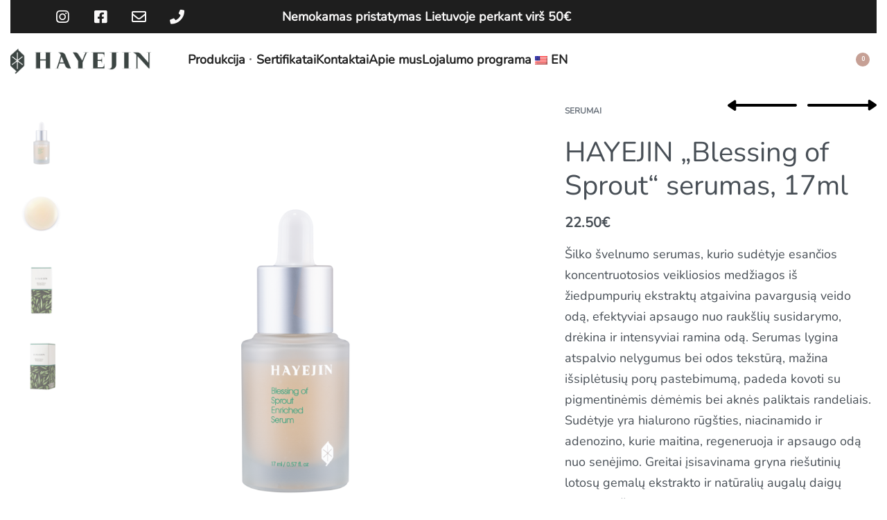

--- FILE ---
content_type: text/html; charset=UTF-8
request_url: https://hayejineurope.com/lt/produktas/hayejin-blessing-of-sprout-serumas-17ml/
body_size: 76051
content:
<!DOCTYPE html>
<html lang="lt-LT" data-df data-container="1440" data-xl="2" data-admin-bar="0" class="elementor-kit-9">
<head><meta charset="UTF-8"><script>if(navigator.userAgent.match(/MSIE|Internet Explorer/i)||navigator.userAgent.match(/Trident\/7\..*?rv:11/i)){var href=document.location.href;if(!href.match(/[?&]nowprocket/)){if(href.indexOf("?")==-1){if(href.indexOf("#")==-1){document.location.href=href+"?nowprocket=1"}else{document.location.href=href.replace("#","?nowprocket=1#")}}else{if(href.indexOf("#")==-1){document.location.href=href+"&nowprocket=1"}else{document.location.href=href.replace("#","&nowprocket=1#")}}}}</script><script>class RocketLazyLoadScripts{constructor(){this.v="1.2.4",this.triggerEvents=["keydown","mousedown","mousemove","touchmove","touchstart","touchend","wheel"],this.userEventHandler=this._triggerListener.bind(this),this.touchStartHandler=this._onTouchStart.bind(this),this.touchMoveHandler=this._onTouchMove.bind(this),this.touchEndHandler=this._onTouchEnd.bind(this),this.clickHandler=this._onClick.bind(this),this.interceptedClicks=[],window.addEventListener("pageshow",t=>{this.persisted=t.persisted}),window.addEventListener("DOMContentLoaded",()=>{this._preconnect3rdParties()}),this.delayedScripts={normal:[],async:[],defer:[]},this.trash=[],this.allJQueries=[]}_addUserInteractionListener(t){if(document.hidden){t._triggerListener();return}this.triggerEvents.forEach(e=>window.addEventListener(e,t.userEventHandler,{passive:!0})),window.addEventListener("touchstart",t.touchStartHandler,{passive:!0}),window.addEventListener("mousedown",t.touchStartHandler),document.addEventListener("visibilitychange",t.userEventHandler)}_removeUserInteractionListener(){this.triggerEvents.forEach(t=>window.removeEventListener(t,this.userEventHandler,{passive:!0})),document.removeEventListener("visibilitychange",this.userEventHandler)}_onTouchStart(t){"HTML"!==t.target.tagName&&(window.addEventListener("touchend",this.touchEndHandler),window.addEventListener("mouseup",this.touchEndHandler),window.addEventListener("touchmove",this.touchMoveHandler,{passive:!0}),window.addEventListener("mousemove",this.touchMoveHandler),t.target.addEventListener("click",this.clickHandler),this._renameDOMAttribute(t.target,"onclick","rocket-onclick"),this._pendingClickStarted())}_onTouchMove(t){window.removeEventListener("touchend",this.touchEndHandler),window.removeEventListener("mouseup",this.touchEndHandler),window.removeEventListener("touchmove",this.touchMoveHandler,{passive:!0}),window.removeEventListener("mousemove",this.touchMoveHandler),t.target.removeEventListener("click",this.clickHandler),this._renameDOMAttribute(t.target,"rocket-onclick","onclick"),this._pendingClickFinished()}_onTouchEnd(){window.removeEventListener("touchend",this.touchEndHandler),window.removeEventListener("mouseup",this.touchEndHandler),window.removeEventListener("touchmove",this.touchMoveHandler,{passive:!0}),window.removeEventListener("mousemove",this.touchMoveHandler)}_onClick(t){t.target.removeEventListener("click",this.clickHandler),this._renameDOMAttribute(t.target,"rocket-onclick","onclick"),this.interceptedClicks.push(t),t.preventDefault(),t.stopPropagation(),t.stopImmediatePropagation(),this._pendingClickFinished()}_replayClicks(){window.removeEventListener("touchstart",this.touchStartHandler,{passive:!0}),window.removeEventListener("mousedown",this.touchStartHandler),this.interceptedClicks.forEach(t=>{t.target.dispatchEvent(new MouseEvent("click",{view:t.view,bubbles:!0,cancelable:!0}))})}_waitForPendingClicks(){return new Promise(t=>{this._isClickPending?this._pendingClickFinished=t:t()})}_pendingClickStarted(){this._isClickPending=!0}_pendingClickFinished(){this._isClickPending=!1}_renameDOMAttribute(t,e,r){t.hasAttribute&&t.hasAttribute(e)&&(event.target.setAttribute(r,event.target.getAttribute(e)),event.target.removeAttribute(e))}_triggerListener(){this._removeUserInteractionListener(this),"loading"===document.readyState?document.addEventListener("DOMContentLoaded",this._loadEverythingNow.bind(this)):this._loadEverythingNow()}_preconnect3rdParties(){let t=[];document.querySelectorAll("script[type=rocketlazyloadscript][data-rocket-src]").forEach(e=>{let r=e.getAttribute("data-rocket-src");if(r&&0!==r.indexOf("data:")){0===r.indexOf("//")&&(r=location.protocol+r);try{let i=new URL(r).origin;i!==location.origin&&t.push({src:i,crossOrigin:e.crossOrigin||"module"===e.getAttribute("data-rocket-type")})}catch(n){}}}),t=[...new Map(t.map(t=>[JSON.stringify(t),t])).values()],this._batchInjectResourceHints(t,"preconnect")}async _loadEverythingNow(){this.lastBreath=Date.now(),this._delayEventListeners(),this._delayJQueryReady(this),this._handleDocumentWrite(),this._registerAllDelayedScripts(),this._preloadAllScripts(),await this._loadScriptsFromList(this.delayedScripts.normal),await this._loadScriptsFromList(this.delayedScripts.defer),await this._loadScriptsFromList(this.delayedScripts.async);try{await this._triggerDOMContentLoaded(),await this._pendingWebpackRequests(this),await this._triggerWindowLoad()}catch(t){console.error(t)}window.dispatchEvent(new Event("rocket-allScriptsLoaded")),this._waitForPendingClicks().then(()=>{this._replayClicks()}),this._emptyTrash()}_registerAllDelayedScripts(){document.querySelectorAll("script[type=rocketlazyloadscript]").forEach(t=>{t.hasAttribute("data-rocket-src")?t.hasAttribute("async")&&!1!==t.async?this.delayedScripts.async.push(t):t.hasAttribute("defer")&&!1!==t.defer||"module"===t.getAttribute("data-rocket-type")?this.delayedScripts.defer.push(t):this.delayedScripts.normal.push(t):this.delayedScripts.normal.push(t)})}async _transformScript(t){if(await this._littleBreath(),!0===t.noModule&&"noModule"in HTMLScriptElement.prototype){t.setAttribute("data-rocket-status","skipped");return}return new Promise(navigator.userAgent.indexOf("Firefox/")>0||""===navigator.vendor?e=>{let r=document.createElement("script");[...t.attributes].forEach(t=>{let e=t.nodeName;"type"!==e&&("data-rocket-type"===e&&(e="type"),"data-rocket-src"===e&&(e="src"),r.setAttribute(e,t.nodeValue))}),t.text&&(r.text=t.text),r.hasAttribute("src")?(r.addEventListener("load",e),r.addEventListener("error",e)):(r.text=t.text,e());try{t.parentNode.replaceChild(r,t)}catch(i){e()}}:e=>{function r(){t.setAttribute("data-rocket-status","failed"),e()}try{let i=t.getAttribute("data-rocket-type"),n=t.getAttribute("data-rocket-src");i?(t.type=i,t.removeAttribute("data-rocket-type")):t.removeAttribute("type"),t.addEventListener("load",function r(){t.setAttribute("data-rocket-status","executed"),e()}),t.addEventListener("error",r),n?(t.removeAttribute("data-rocket-src"),t.src=n):t.src="data:text/javascript;base64,"+window.btoa(unescape(encodeURIComponent(t.text)))}catch(s){r()}})}async _loadScriptsFromList(t){let e=t.shift();return e&&e.isConnected?(await this._transformScript(e),this._loadScriptsFromList(t)):Promise.resolve()}_preloadAllScripts(){this._batchInjectResourceHints([...this.delayedScripts.normal,...this.delayedScripts.defer,...this.delayedScripts.async],"preload")}_batchInjectResourceHints(t,e){var r=document.createDocumentFragment();t.forEach(t=>{let i=t.getAttribute&&t.getAttribute("data-rocket-src")||t.src;if(i){let n=document.createElement("link");n.href=i,n.rel=e,"preconnect"!==e&&(n.as="script"),t.getAttribute&&"module"===t.getAttribute("data-rocket-type")&&(n.crossOrigin=!0),t.crossOrigin&&(n.crossOrigin=t.crossOrigin),t.integrity&&(n.integrity=t.integrity),r.appendChild(n),this.trash.push(n)}}),document.head.appendChild(r)}_delayEventListeners(){let t={};function e(e,r){!function e(r){!t[r]&&(t[r]={originalFunctions:{add:r.addEventListener,remove:r.removeEventListener},eventsToRewrite:[]},r.addEventListener=function(){arguments[0]=i(arguments[0]),t[r].originalFunctions.add.apply(r,arguments)},r.removeEventListener=function(){arguments[0]=i(arguments[0]),t[r].originalFunctions.remove.apply(r,arguments)});function i(e){return t[r].eventsToRewrite.indexOf(e)>=0?"rocket-"+e:e}}(e),t[e].eventsToRewrite.push(r)}function r(t,e){let r=t[e];Object.defineProperty(t,e,{get:()=>r||function(){},set(i){t["rocket"+e]=r=i}})}e(document,"DOMContentLoaded"),e(window,"DOMContentLoaded"),e(window,"load"),e(window,"pageshow"),e(document,"readystatechange"),r(document,"onreadystatechange"),r(window,"onload"),r(window,"onpageshow")}_delayJQueryReady(t){let e;function r(t){return t.split(" ").map(t=>"load"===t||0===t.indexOf("load.")?"rocket-jquery-load":t).join(" ")}function i(i){if(i&&i.fn&&!t.allJQueries.includes(i)){i.fn.ready=i.fn.init.prototype.ready=function(e){return t.domReadyFired?e.bind(document)(i):document.addEventListener("rocket-DOMContentLoaded",()=>e.bind(document)(i)),i([])};let n=i.fn.on;i.fn.on=i.fn.init.prototype.on=function(){return this[0]===window&&("string"==typeof arguments[0]||arguments[0]instanceof String?arguments[0]=r(arguments[0]):"object"==typeof arguments[0]&&Object.keys(arguments[0]).forEach(t=>{let e=arguments[0][t];delete arguments[0][t],arguments[0][r(t)]=e})),n.apply(this,arguments),this},t.allJQueries.push(i)}e=i}i(window.jQuery),Object.defineProperty(window,"jQuery",{get:()=>e,set(t){i(t)}})}async _pendingWebpackRequests(t){let e=document.querySelector("script[data-webpack]");async function r(){return new Promise(t=>{e.addEventListener("load",t),e.addEventListener("error",t)})}e&&(await r(),await t._requestAnimFrame(),await t._pendingWebpackRequests(t))}async _triggerDOMContentLoaded(){this.domReadyFired=!0,await this._littleBreath(),document.dispatchEvent(new Event("rocket-DOMContentLoaded")),await this._littleBreath(),window.dispatchEvent(new Event("rocket-DOMContentLoaded")),await this._littleBreath(),document.dispatchEvent(new Event("rocket-readystatechange")),await this._littleBreath(),document.rocketonreadystatechange&&document.rocketonreadystatechange()}async _triggerWindowLoad(){await this._littleBreath(),window.dispatchEvent(new Event("rocket-load")),await this._littleBreath(),window.rocketonload&&window.rocketonload(),await this._littleBreath(),this.allJQueries.forEach(t=>t(window).trigger("rocket-jquery-load")),await this._littleBreath();let t=new Event("rocket-pageshow");t.persisted=this.persisted,window.dispatchEvent(t),await this._littleBreath(),window.rocketonpageshow&&window.rocketonpageshow({persisted:this.persisted})}_handleDocumentWrite(){let t=new Map;document.write=document.writeln=function(e){let r=document.currentScript;r||console.error("WPRocket unable to document.write this: "+e);let i=document.createRange(),n=r.parentElement,s=t.get(r);void 0===s&&(s=r.nextSibling,t.set(r,s));let a=document.createDocumentFragment();i.setStart(a,0),a.appendChild(i.createContextualFragment(e)),n.insertBefore(a,s)}}async _littleBreath(){Date.now()-this.lastBreath>45&&(await this._requestAnimFrame(),this.lastBreath=Date.now())}async _requestAnimFrame(){return document.hidden?new Promise(t=>setTimeout(t)):new Promise(t=>requestAnimationFrame(t))}_emptyTrash(){this.trash.forEach(t=>t.remove())}static run(){let t=new RocketLazyLoadScripts;t._addUserInteractionListener(t)}}RocketLazyLoadScripts.run();</script>

<meta name="viewport" content="width=device-width, initial-scale=1">
<link rel="profile" href="//gmpg.org/xfn/11">
<link rel="pingback" href="https://hayejineurope.com/xmlrpc.php">

<meta name='robots' content='index, follow, max-image-preview:large, max-snippet:-1, max-video-preview:-1' />

	<!-- This site is optimized with the Yoast SEO plugin v21.5 - https://yoast.com/wordpress/plugins/seo/ -->
	<title>HAYEJIN "Blessing of Sprout" serumas, 17ml - Korėjietiška kosmetika - Hayejin</title>
	<link rel="canonical" href="https://hayejineurope.com/lt/produktas/hayejin-blessing-of-sprout-serumas-17ml/" />
	<meta property="og:locale" content="lt_LT" />
	<meta property="og:type" content="article" />
	<meta property="og:title" content="HAYEJIN &quot;Blessing of Sprout&quot; serumas, 17ml - Korėjietiška kosmetika - Hayejin" />
	<meta property="og:description" content="A silky serum with concentrated active ingredients made from extracts of flower buds invigorates tired facial skin and effectively protects against wrinkles, provides hydrating and powerful soothing care. Contains hyaluronic acid, niacinamide and lotus extract to nourish and regenerate the skin, niacinamide and adenosine provide anti-aging, smoothing skin texture.      Volume: 17 ml  Silky Texture/ Anti-wrinkle care  Dermatologically tested" />
	<meta property="og:url" content="https://hayejineurope.com/lt/produktas/hayejin-blessing-of-sprout-serumas-17ml/" />
	<meta property="og:site_name" content="Korėjietiška kosmetika - Hayejin" />
	<meta property="article:modified_time" content="2026-01-15T18:37:09+00:00" />
	<meta property="og:image" content="https://hayejineurope.com/wp-content/uploads/2022/12/BS018G02-17ml-2.png" />
	<meta property="og:image:width" content="2972" />
	<meta property="og:image:height" content="2971" />
	<meta property="og:image:type" content="image/png" />
	<meta name="twitter:card" content="summary_large_image" />
	<meta name="twitter:label1" content="Est. reading time" />
	<meta name="twitter:data1" content="1 minutė" />
	<script type="application/ld+json" class="yoast-schema-graph">{
    "@context": "https:\/\/schema.org",
    "@graph": [
        {
            "@type": "WebPage",
            "@id": "https:\/\/hayejineurope.com\/product\/hayejin-blessing-of-sprout-enriched-serum-17ml\/",
            "url": "https:\/\/hayejineurope.com\/product\/hayejin-blessing-of-sprout-enriched-serum-17ml\/",
            "name": "HAYEJIN \"Blessing of Sprout\" serumas, 17ml - Kor\u0117jieti\u0161ka kosmetika - Hayejin",
            "isPartOf": {
                "@id": "https:\/\/hayejineurope.com\/#website"
            },
            "primaryImageOfPage": {
                "@id": "https:\/\/hayejineurope.com\/product\/hayejin-blessing-of-sprout-enriched-serum-17ml\/#primaryimage"
            },
            "image": {
                "@id": "https:\/\/hayejineurope.com\/product\/hayejin-blessing-of-sprout-enriched-serum-17ml\/#primaryimage"
            },
            "thumbnailUrl": "https:\/\/hayejineurope.com\/wp-content\/uploads\/2022\/12\/BS018G02-17ml-2.png",
            "datePublished": "2022-12-27T11:40:35+00:00",
            "dateModified": "2026-01-15T18:37:09+00:00",
            "breadcrumb": {
                "@id": "https:\/\/hayejineurope.com\/product\/hayejin-blessing-of-sprout-enriched-serum-17ml\/#breadcrumb"
            },
            "inLanguage": "lt-LT",
            "potentialAction": [
                {
                    "@type": "ReadAction",
                    "target": [
                        "https:\/\/hayejineurope.com\/product\/hayejin-blessing-of-sprout-enriched-serum-17ml\/"
                    ]
                }
            ]
        },
        {
            "@type": "ImageObject",
            "inLanguage": "lt-LT",
            "@id": "https:\/\/hayejineurope.com\/product\/hayejin-blessing-of-sprout-enriched-serum-17ml\/#primaryimage",
            "url": "https:\/\/hayejineurope.com\/wp-content\/uploads\/2022\/12\/BS018G02-17ml-2.png",
            "contentUrl": "https:\/\/hayejineurope.com\/wp-content\/uploads\/2022\/12\/BS018G02-17ml-2.png",
            "width": 2972,
            "height": 2971
        },
        {
            "@type": "BreadcrumbList",
            "@id": "https:\/\/hayejineurope.com\/product\/hayejin-blessing-of-sprout-enriched-serum-17ml\/#breadcrumb",
            "itemListElement": [
                {
                    "@type": "ListItem",
                    "position": 1,
                    "name": "Produktai",
                    "item": "https:\/\/hayejineurope.com\/"
                },
                {
                    "@type": "ListItem",
                    "position": 2,
                    "name": "Produkcija",
                    "item": "https:\/\/hayejineurope.com\/shop\/"
                },
                {
                    "@type": "ListItem",
                    "position": 3,
                    "name": "HAYEJIN \u201eBlessing of Sprout\u201c serumas, 17ml"
                }
            ]
        },
        {
            "@type": "WebSite",
            "@id": "https:\/\/hayejineurope.com\/#website",
            "url": "https:\/\/hayejineurope.com\/",
            "name": "Hayejin europe",
            "description": "Official \u2018HAYEJIN\u2019 representative in Europe",
            "publisher": {
                "@id": "https:\/\/hayejineurope.com\/#organization"
            },
            "potentialAction": [
                {
                    "@type": "SearchAction",
                    "target": {
                        "@type": "EntryPoint",
                        "urlTemplate": "https:\/\/hayejineurope.com\/?s={search_term_string}"
                    },
                    "query-input": "required name=search_term_string"
                }
            ],
            "inLanguage": "lt-LT"
        },
        {
            "@type": "Organization",
            "@id": "https:\/\/hayejineurope.com\/#organization",
            "name": "Hayejin",
            "url": "https:\/\/hayejineurope.com\/",
            "logo": {
                "@type": "ImageObject",
                "inLanguage": "lt-LT",
                "@id": "https:\/\/hayejineurope.com\/#\/schema\/logo\/image\/",
                "url": "http:\/\/hayejineurope.com\/wp-content\/uploads\/2019\/07\/1-2.HorizontalLogoSymbol.png",
                "contentUrl": "http:\/\/hayejineurope.com\/wp-content\/uploads\/2019\/07\/1-2.HorizontalLogoSymbol.png",
                "width": 1000,
                "height": 250,
                "caption": "Hayejin"
            },
            "image": {
                "@id": "https:\/\/hayejineurope.com\/#\/schema\/logo\/image\/"
            }
        }
    ]
}</script>
	<!-- / Yoast SEO plugin. -->


<link rel='dns-prefetch' href='//js.stripe.com' />
<link rel="alternate" type="application/rss+xml" title="Korean Cosmetics - Hayejin &raquo; Įrašų RSS srautas" href="https://hayejineurope.com/lt/feed/" />
<link rel="alternate" type="application/rss+xml" title="Korean Cosmetics - Hayejin &raquo; Komentarų RSS srautas" href="https://hayejineurope.com/lt/comments/feed/" />
<script type="text/javascript" id="wpp-js" src="https://hayejineurope.com/wp-content/plugins/wordpress-popular-posts/assets/js/wpp.min.js?ver=7.2.0" data-sampling="0" data-sampling-rate="100" data-api-url="https://hayejineurope.com/lt/wp-json/wordpress-popular-posts" data-post-id="1435" data-token="fe130d13a3" data-lang="0" data-debug="0"></script>
<link rel="alternate" type="application/rss+xml" title="Korean Cosmetics - Hayejin &raquo; Įrašo „HAYEJIN Blessing of Sprout Enriched Serum, 17ml“ komentarų RSS srautas" href="https://hayejineurope.com/lt/produktas/hayejin-blessing-of-sprout-serumas-17ml/feed/" />
<link rel="alternate" title="oEmbed (JSON)" type="application/json+oembed" href="https://hayejineurope.com/lt/wp-json/oembed/1.0/embed?url=https%3A%2F%2Fhayejineurope.com%2Flt%2Fproduktas%2Fhayejin-blessing-of-sprout-serumas-17ml%2F" />
<link rel="alternate" title="oEmbed (XML)" type="text/xml+oembed" href="https://hayejineurope.com/lt/wp-json/oembed/1.0/embed?url=https%3A%2F%2Fhayejineurope.com%2Flt%2Fproduktas%2Fhayejin-blessing-of-sprout-serumas-17ml%2F&#038;format=xml" />
		<script type="rocketlazyloadscript" data-rocket-type="text/javascript">
			var ajaxurl = 'https://hayejineurope.com/wp-admin/admin-ajax.php';
		</script>
		<style id='wp-img-auto-sizes-contain-inline-css' type='text/css'>
img:is([sizes=auto i],[sizes^="auto," i]){contain-intrinsic-size:3000px 1500px}
/*# sourceURL=wp-img-auto-sizes-contain-inline-css */
</style>
<link rel='stylesheet' id='wp-block-library-css' href='https://hayejineurope.com/wp-includes/css/dist/block-library/style.min.css?ver=6.9' type='text/css' media='all' />
<style id='global-styles-inline-css' type='text/css'>
:root{--wp--preset--aspect-ratio--square: 1;--wp--preset--aspect-ratio--4-3: 4/3;--wp--preset--aspect-ratio--3-4: 3/4;--wp--preset--aspect-ratio--3-2: 3/2;--wp--preset--aspect-ratio--2-3: 2/3;--wp--preset--aspect-ratio--16-9: 16/9;--wp--preset--aspect-ratio--9-16: 9/16;--wp--preset--color--black: #000000;--wp--preset--color--cyan-bluish-gray: #abb8c3;--wp--preset--color--white: #ffffff;--wp--preset--color--pale-pink: #f78da7;--wp--preset--color--vivid-red: #cf2e2e;--wp--preset--color--luminous-vivid-orange: #ff6900;--wp--preset--color--luminous-vivid-amber: #fcb900;--wp--preset--color--light-green-cyan: #7bdcb5;--wp--preset--color--vivid-green-cyan: #00d084;--wp--preset--color--pale-cyan-blue: #8ed1fc;--wp--preset--color--vivid-cyan-blue: #0693e3;--wp--preset--color--vivid-purple: #9b51e0;--wp--preset--gradient--vivid-cyan-blue-to-vivid-purple: linear-gradient(135deg,rgb(6,147,227) 0%,rgb(155,81,224) 100%);--wp--preset--gradient--light-green-cyan-to-vivid-green-cyan: linear-gradient(135deg,rgb(122,220,180) 0%,rgb(0,208,130) 100%);--wp--preset--gradient--luminous-vivid-amber-to-luminous-vivid-orange: linear-gradient(135deg,rgb(252,185,0) 0%,rgb(255,105,0) 100%);--wp--preset--gradient--luminous-vivid-orange-to-vivid-red: linear-gradient(135deg,rgb(255,105,0) 0%,rgb(207,46,46) 100%);--wp--preset--gradient--very-light-gray-to-cyan-bluish-gray: linear-gradient(135deg,rgb(238,238,238) 0%,rgb(169,184,195) 100%);--wp--preset--gradient--cool-to-warm-spectrum: linear-gradient(135deg,rgb(74,234,220) 0%,rgb(151,120,209) 20%,rgb(207,42,186) 40%,rgb(238,44,130) 60%,rgb(251,105,98) 80%,rgb(254,248,76) 100%);--wp--preset--gradient--blush-light-purple: linear-gradient(135deg,rgb(255,206,236) 0%,rgb(152,150,240) 100%);--wp--preset--gradient--blush-bordeaux: linear-gradient(135deg,rgb(254,205,165) 0%,rgb(254,45,45) 50%,rgb(107,0,62) 100%);--wp--preset--gradient--luminous-dusk: linear-gradient(135deg,rgb(255,203,112) 0%,rgb(199,81,192) 50%,rgb(65,88,208) 100%);--wp--preset--gradient--pale-ocean: linear-gradient(135deg,rgb(255,245,203) 0%,rgb(182,227,212) 50%,rgb(51,167,181) 100%);--wp--preset--gradient--electric-grass: linear-gradient(135deg,rgb(202,248,128) 0%,rgb(113,206,126) 100%);--wp--preset--gradient--midnight: linear-gradient(135deg,rgb(2,3,129) 0%,rgb(40,116,252) 100%);--wp--preset--font-size--small: 13px;--wp--preset--font-size--medium: 20px;--wp--preset--font-size--large: 36px;--wp--preset--font-size--x-large: 42px;--wp--preset--spacing--20: 0.44rem;--wp--preset--spacing--30: 0.67rem;--wp--preset--spacing--40: 1rem;--wp--preset--spacing--50: 1.5rem;--wp--preset--spacing--60: 2.25rem;--wp--preset--spacing--70: 3.38rem;--wp--preset--spacing--80: 5.06rem;--wp--preset--shadow--natural: 6px 6px 9px rgba(0, 0, 0, 0.2);--wp--preset--shadow--deep: 12px 12px 50px rgba(0, 0, 0, 0.4);--wp--preset--shadow--sharp: 6px 6px 0px rgba(0, 0, 0, 0.2);--wp--preset--shadow--outlined: 6px 6px 0px -3px rgb(255, 255, 255), 6px 6px rgb(0, 0, 0);--wp--preset--shadow--crisp: 6px 6px 0px rgb(0, 0, 0);}:where(.is-layout-flex){gap: 0.5em;}:where(.is-layout-grid){gap: 0.5em;}body .is-layout-flex{display: flex;}.is-layout-flex{flex-wrap: wrap;align-items: center;}.is-layout-flex > :is(*, div){margin: 0;}body .is-layout-grid{display: grid;}.is-layout-grid > :is(*, div){margin: 0;}:where(.wp-block-columns.is-layout-flex){gap: 2em;}:where(.wp-block-columns.is-layout-grid){gap: 2em;}:where(.wp-block-post-template.is-layout-flex){gap: 1.25em;}:where(.wp-block-post-template.is-layout-grid){gap: 1.25em;}.has-black-color{color: var(--wp--preset--color--black) !important;}.has-cyan-bluish-gray-color{color: var(--wp--preset--color--cyan-bluish-gray) !important;}.has-white-color{color: var(--wp--preset--color--white) !important;}.has-pale-pink-color{color: var(--wp--preset--color--pale-pink) !important;}.has-vivid-red-color{color: var(--wp--preset--color--vivid-red) !important;}.has-luminous-vivid-orange-color{color: var(--wp--preset--color--luminous-vivid-orange) !important;}.has-luminous-vivid-amber-color{color: var(--wp--preset--color--luminous-vivid-amber) !important;}.has-light-green-cyan-color{color: var(--wp--preset--color--light-green-cyan) !important;}.has-vivid-green-cyan-color{color: var(--wp--preset--color--vivid-green-cyan) !important;}.has-pale-cyan-blue-color{color: var(--wp--preset--color--pale-cyan-blue) !important;}.has-vivid-cyan-blue-color{color: var(--wp--preset--color--vivid-cyan-blue) !important;}.has-vivid-purple-color{color: var(--wp--preset--color--vivid-purple) !important;}.has-black-background-color{background-color: var(--wp--preset--color--black) !important;}.has-cyan-bluish-gray-background-color{background-color: var(--wp--preset--color--cyan-bluish-gray) !important;}.has-white-background-color{background-color: var(--wp--preset--color--white) !important;}.has-pale-pink-background-color{background-color: var(--wp--preset--color--pale-pink) !important;}.has-vivid-red-background-color{background-color: var(--wp--preset--color--vivid-red) !important;}.has-luminous-vivid-orange-background-color{background-color: var(--wp--preset--color--luminous-vivid-orange) !important;}.has-luminous-vivid-amber-background-color{background-color: var(--wp--preset--color--luminous-vivid-amber) !important;}.has-light-green-cyan-background-color{background-color: var(--wp--preset--color--light-green-cyan) !important;}.has-vivid-green-cyan-background-color{background-color: var(--wp--preset--color--vivid-green-cyan) !important;}.has-pale-cyan-blue-background-color{background-color: var(--wp--preset--color--pale-cyan-blue) !important;}.has-vivid-cyan-blue-background-color{background-color: var(--wp--preset--color--vivid-cyan-blue) !important;}.has-vivid-purple-background-color{background-color: var(--wp--preset--color--vivid-purple) !important;}.has-black-border-color{border-color: var(--wp--preset--color--black) !important;}.has-cyan-bluish-gray-border-color{border-color: var(--wp--preset--color--cyan-bluish-gray) !important;}.has-white-border-color{border-color: var(--wp--preset--color--white) !important;}.has-pale-pink-border-color{border-color: var(--wp--preset--color--pale-pink) !important;}.has-vivid-red-border-color{border-color: var(--wp--preset--color--vivid-red) !important;}.has-luminous-vivid-orange-border-color{border-color: var(--wp--preset--color--luminous-vivid-orange) !important;}.has-luminous-vivid-amber-border-color{border-color: var(--wp--preset--color--luminous-vivid-amber) !important;}.has-light-green-cyan-border-color{border-color: var(--wp--preset--color--light-green-cyan) !important;}.has-vivid-green-cyan-border-color{border-color: var(--wp--preset--color--vivid-green-cyan) !important;}.has-pale-cyan-blue-border-color{border-color: var(--wp--preset--color--pale-cyan-blue) !important;}.has-vivid-cyan-blue-border-color{border-color: var(--wp--preset--color--vivid-cyan-blue) !important;}.has-vivid-purple-border-color{border-color: var(--wp--preset--color--vivid-purple) !important;}.has-vivid-cyan-blue-to-vivid-purple-gradient-background{background: var(--wp--preset--gradient--vivid-cyan-blue-to-vivid-purple) !important;}.has-light-green-cyan-to-vivid-green-cyan-gradient-background{background: var(--wp--preset--gradient--light-green-cyan-to-vivid-green-cyan) !important;}.has-luminous-vivid-amber-to-luminous-vivid-orange-gradient-background{background: var(--wp--preset--gradient--luminous-vivid-amber-to-luminous-vivid-orange) !important;}.has-luminous-vivid-orange-to-vivid-red-gradient-background{background: var(--wp--preset--gradient--luminous-vivid-orange-to-vivid-red) !important;}.has-very-light-gray-to-cyan-bluish-gray-gradient-background{background: var(--wp--preset--gradient--very-light-gray-to-cyan-bluish-gray) !important;}.has-cool-to-warm-spectrum-gradient-background{background: var(--wp--preset--gradient--cool-to-warm-spectrum) !important;}.has-blush-light-purple-gradient-background{background: var(--wp--preset--gradient--blush-light-purple) !important;}.has-blush-bordeaux-gradient-background{background: var(--wp--preset--gradient--blush-bordeaux) !important;}.has-luminous-dusk-gradient-background{background: var(--wp--preset--gradient--luminous-dusk) !important;}.has-pale-ocean-gradient-background{background: var(--wp--preset--gradient--pale-ocean) !important;}.has-electric-grass-gradient-background{background: var(--wp--preset--gradient--electric-grass) !important;}.has-midnight-gradient-background{background: var(--wp--preset--gradient--midnight) !important;}.has-small-font-size{font-size: var(--wp--preset--font-size--small) !important;}.has-medium-font-size{font-size: var(--wp--preset--font-size--medium) !important;}.has-large-font-size{font-size: var(--wp--preset--font-size--large) !important;}.has-x-large-font-size{font-size: var(--wp--preset--font-size--x-large) !important;}
/*# sourceURL=global-styles-inline-css */
</style>

<style id='classic-theme-styles-inline-css' type='text/css'>
/*! This file is auto-generated */
.wp-block-button__link{color:#fff;background-color:#32373c;border-radius:9999px;box-shadow:none;text-decoration:none;padding:calc(.667em + 2px) calc(1.333em + 2px);font-size:1.125em}.wp-block-file__button{background:#32373c;color:#fff;text-decoration:none}
/*# sourceURL=/wp-includes/css/classic-themes.min.css */
</style>
<link rel='stylesheet' id='wp-blog-designer-fontawesome-stylesheets-css' href='https://hayejineurope.com/wp-content/plugins/blog-designer//admin/css/fontawesome-all.min.css?ver=1.0' type='text/css' media='all' />
<link rel='stylesheet' id='wp-blog-designer-css-stylesheets-css' href='https://hayejineurope.com/wp-content/plugins/blog-designer/public/css/designer_css.css?ver=1.0' type='text/css' media='all' />
<style id='woocommerce-inline-inline-css' type='text/css'>
.woocommerce form .form-row .required { visibility: visible; }
.woocommerce form .form-row abbr.required { visibility: visible; }
/*# sourceURL=woocommerce-inline-inline-css */
</style>
<link rel='stylesheet' id='paysera-select-2-css-css' href='https://hayejineurope.com/wp-content/plugins/woo-payment-gateway-paysera/assets/css/select2.min.css?ver=6.9' type='text/css' media='all' />
<link rel='stylesheet' id='trp-language-switcher-style-css' href='https://hayejineurope.com/wp-content/plugins/translatepress-multilingual/assets/css/trp-language-switcher.css?ver=3.0.7' type='text/css' media='all' />
<link rel='stylesheet' id='wordpress-popular-posts-css-css' href='https://hayejineurope.com/wp-content/plugins/wordpress-popular-posts/assets/css/wpp.css?ver=7.2.0' type='text/css' media='all' />
<link rel='stylesheet' id='elementor-icons-css' href='https://hayejineurope.com/wp-content/plugins/elementor/assets/lib/eicons/css/elementor-icons.min.css?ver=5.23.0' type='text/css' media='all' />
<link rel='stylesheet' id='elementor-frontend-css' href='https://hayejineurope.com/wp-content/plugins/elementor/assets/css/frontend.min.css?ver=3.17.1' type='text/css' media='all' />
<link id="rey-hs-css" type="text/css" href="https://hayejineurope.com/wp-content/uploads/rey/hs-073cf1d7d9.css?ver=2.7.2.1733392042"  rel="stylesheet" media="all"  />
<link id="rey-ds-css" type="text/css" href="https://hayejineurope.com/wp-content/uploads/rey/ds-4e76afdad8.css?ver=2.7.2.1764712065" data-noptimize="" data-no-optimize="1" data-pagespeed-no-defer="" data-pagespeed-no-transform="" data-minify="1" rel="preload" as="style" onload="this.onload=null;this.rel='stylesheet';" media="all"  />
<noscript><link rel="stylesheet" href="https://hayejineurope.com/wp-content/uploads/rey/ds-4e76afdad8.css" data-no-minify="1"></noscript>
<link rel='stylesheet' id='swiper-css' href='https://hayejineurope.com/wp-content/plugins/elementor/assets/lib/swiper/css/swiper.min.css?ver=5.3.6' type='text/css' media='all' />
<link rel='stylesheet' id='elementor-post-9-css' href='https://hayejineurope.com/wp-content/uploads/elementor/css/post-9.css?ver=1733314764' type='text/css' media='all' />
<link rel='stylesheet' id='elementor-pro-css' href='https://hayejineurope.com/wp-content/plugins/elementor-pro/assets/css/frontend.min.css?ver=3.17.0' type='text/css' media='all' />
<link rel='stylesheet' id='elementor-post-2294-css' href='https://hayejineurope.com/wp-content/uploads/elementor/css/post-2294.css?ver=1733314764' type='text/css' media='all' />
<link rel='stylesheet' id='elementor-post-2297-css' href='https://hayejineurope.com/wp-content/uploads/elementor/css/post-2297.css?ver=1733314764' type='text/css' media='all' />
<link rel='stylesheet' id='fkwcs-style-css' href='https://hayejineurope.com/wp-content/plugins/funnelkit-stripe-woo-payment-gateway/assets/css/style.css?ver=1.5.1' type='text/css' media='all' />
<style id='rocket-lazyload-inline-css' type='text/css'>
.rll-youtube-player{position:relative;padding-bottom:56.23%;height:0;overflow:hidden;max-width:100%;}.rll-youtube-player:focus-within{outline: 2px solid currentColor;outline-offset: 5px;}.rll-youtube-player iframe{position:absolute;top:0;left:0;width:100%;height:100%;z-index:100;background:0 0}.rll-youtube-player img{bottom:0;display:block;left:0;margin:auto;max-width:100%;width:100%;position:absolute;right:0;top:0;border:none;height:auto;-webkit-transition:.4s all;-moz-transition:.4s all;transition:.4s all}.rll-youtube-player img:hover{-webkit-filter:brightness(75%)}.rll-youtube-player .play{height:100%;width:100%;left:0;top:0;position:absolute;background:url(https://hayejineurope.com/wp-content/plugins/wp-rocket/assets/img/youtube.png) no-repeat center;background-color: transparent !important;cursor:pointer;border:none;}
/*# sourceURL=rocket-lazyload-inline-css */
</style>
<link rel="preload" as="style" onload="this.onload=null;this.rel='stylesheet';" media="all"   data-no-rel='stylesheet' id='rey-wp-style-child-css' href='https://hayejineurope.com/wp-content/themes/rey-child/style.css?ver=1.0.0' type='text/css' data-media='all' />
<noscript><link rel='stylesheet'  data-id='rey-wp-style-child-css' href='https://hayejineurope.com/wp-content/themes/rey-child/style.css?ver=1.0.0' data-type='text/css' data-media='all' />
</noscript><link rel='stylesheet' id='google-fonts-1-css' href='https://fonts.googleapis.com/css?family=Roboto%3A100%2C100italic%2C200%2C200italic%2C300%2C300italic%2C400%2C400italic%2C500%2C500italic%2C600%2C600italic%2C700%2C700italic%2C800%2C800italic%2C900%2C900italic%7CRoboto+Slab%3A100%2C100italic%2C200%2C200italic%2C300%2C300italic%2C400%2C400italic%2C500%2C500italic%2C600%2C600italic%2C700%2C700italic%2C800%2C800italic%2C900%2C900italic&#038;display=swap&#038;subset=latin-ext&#038;ver=6.9' type='text/css' media='all' />
<link rel='stylesheet' id='elementor-icons-shared-0-css' href='https://hayejineurope.com/wp-content/plugins/elementor/assets/lib/font-awesome/css/fontawesome.min.css?ver=5.15.3' type='text/css' media='all' />
<link rel='stylesheet' id='elementor-icons-fa-brands-css' href='https://hayejineurope.com/wp-content/plugins/elementor/assets/lib/font-awesome/css/brands.min.css?ver=5.15.3' type='text/css' media='all' />
<link rel='stylesheet' id='elementor-icons-fa-regular-css' href='https://hayejineurope.com/wp-content/plugins/elementor/assets/lib/font-awesome/css/regular.min.css?ver=5.15.3' type='text/css' media='all' />
<link rel='stylesheet' id='elementor-icons-fa-solid-css' href='https://hayejineurope.com/wp-content/plugins/elementor/assets/lib/font-awesome/css/solid.min.css?ver=5.15.3' type='text/css' media='all' />
<link rel="preconnect" href="https://fonts.gstatic.com/" crossorigin><script type="text/javascript" src="https://hayejineurope.com/wp-includes/js/jquery/jquery.min.js?ver=3.7.1" id="jquery-core-js"></script>
<script type="text/javascript" src="https://hayejineurope.com/wp-includes/js/jquery/jquery-migrate.min.js?ver=3.4.1" id="jquery-migrate-js"></script>
<script type="rocketlazyloadscript" data-rocket-type="text/javascript" data-rocket-src="https://hayejineurope.com/wp-includes/js/imagesloaded.min.js?ver=5.0.0" id="imagesloaded-js"></script>
<script type="rocketlazyloadscript" data-rocket-type="text/javascript" defer data-rocket-src="https://hayejineurope.com/wp-includes/js/masonry.min.js?ver=4.2.2" id="masonry-js"></script>
<script type="rocketlazyloadscript" data-rocket-type="text/javascript" data-rocket-src="https://hayejineurope.com/wp-content/plugins/blog-designer/public/js/ticker.min.js?ver=1.0" id="ticker-js"></script>
<script type="rocketlazyloadscript" data-rocket-type="text/javascript" data-rocket-src="https://hayejineurope.com/wp-content/plugins/blog-designer/public/js/designer.js?ver=1.0" id="wp-blog-designer-script-js"></script>
<script type="rocketlazyloadscript" data-rocket-type="text/javascript" data-rocket-src="https://hayejineurope.com/wp-content/plugins/woo-payment-gateway-paysera/assets/js/select2.min.js?ver=6.9" id="paysera-select-2-js-js"></script>
<script type="rocketlazyloadscript" data-rocket-type="text/javascript" data-rocket-src="https://hayejineurope.com/wp-content/plugins/woo-payment-gateway-paysera/assets/js/delivery/frontend.js?ver=6.9" id="paysera-delivery-frontend-js-js"></script>
<script type="rocketlazyloadscript" data-rocket-type="text/javascript" data-rocket-src="https://hayejineurope.com/wp-content/plugins/translatepress-multilingual/assets/js/trp-frontend-compatibility.js?ver=3.0.7" id="trp-frontend-compatibility-js"></script>
<link rel="https://api.w.org/" href="https://hayejineurope.com/lt/wp-json/" /><link rel="alternate" title="JSON" type="application/json" href="https://hayejineurope.com/lt/wp-json/wp/v2/product/1435" /><link rel="EditURI" type="application/rsd+xml" title="RSD" href="https://hayejineurope.com/xmlrpc.php?rsd" />
<meta name="generator" content="WordPress 6.9" />
<meta name="generator" content="WooCommerce 8.2.4" />
<link rel='shortlink' href='https://hayejineurope.com/lt/?p=1435' />
		
		<meta name="abstract" content="Official &#039;HAYEJIN&#039; representative in Europe">
		<meta name="author" content="yun">
		<meta name="classification" content="Daily Outfit, Inspiration, Lifestyle, Uncategorized">
		<meta name="copyright" content="Copyright Hayejin - Cosmetics From Korea - All rights Reserved.">
		<meta name="designer" content="Marius H.">
		<meta name="distribution" content="Global">
		<meta name="language" content="en-US">
		<meta name="publisher" content="Hayejin - Cosmetics From Korea">
		<meta name="rating" content="General">
		<meta name="resource-type" content="Document">
		<meta name="revisit-after" content="3">
		<meta name="subject" content="Daily Outfit, Inspiration, Lifestyle, Uncategorized">
		<meta name="template" content="Rey Child">
		<meta name="robots" content="index,follow">
		<meta name="facebook-domain-verification" content="jb2s9iz742lqe0t3ay6xytxsulrwrf" />
<link rel="alternate" hreflang="lt-LT" href="https://hayejineurope.com/lt/produktas/hayejin-blessing-of-sprout-serumas-17ml/"/>
<link rel="alternate" hreflang="en-US" href="https://hayejineurope.com/product/hayejin-blessing-of-sprout-enriched-serum-17ml/"/>
<link rel="alternate" hreflang="lt" href="https://hayejineurope.com/lt/produktas/hayejin-blessing-of-sprout-serumas-17ml/"/>
<link rel="alternate" hreflang="en" href="https://hayejineurope.com/product/hayejin-blessing-of-sprout-enriched-serum-17ml/"/>
            <style id="wpp-loading-animation-styles">@-webkit-keyframes bgslide{from{background-position-x:0}to{background-position-x:-200%}}@keyframes bgslide{from{background-position-x:0}to{background-position-x:-200%}}.wpp-widget-block-placeholder,.wpp-shortcode-placeholder{margin:0 auto;width:60px;height:3px;background:#dd3737;background:linear-gradient(90deg,#dd3737 0%,#571313 10%,#dd3737 100%);background-size:200% auto;border-radius:3px;-webkit-animation:bgslide 1s infinite linear;animation:bgslide 1s infinite linear}</style>
            <style>
                li.payment_method_bacs { 
                    display: none;
                }
              </style>	<noscript><style>
		.woocommerce ul.products li.product.is-animated-entry {opacity: 1;transform: none;}
		.woocommerce div.product .woocommerce-product-gallery:after {display: none;}
		.woocommerce div.product .woocommerce-product-gallery .woocommerce-product-gallery__wrapper {opacity: 1}
	</style></noscript>
		<noscript><style>.woocommerce-product-gallery{ opacity: 1 !important; }</style></noscript>
	<meta name="generator" content="Elementor 3.17.1; features: e_dom_optimization, e_optimized_assets_loading, additional_custom_breakpoints; settings: css_print_method-external, google_font-enabled, font_display-swap">
<style>@font-face {
	font-family: 'Nunito2';
	font-style: normal;
	font-weight: normal;
	font-display: auto;
	src: url('http://hayejineurope.com/wp-content/uploads/2023/05/Nunito-VariableFont_wght.eot');
	src: url('http://hayejineurope.com/wp-content/uploads/2023/05/Nunito-VariableFont_wght.eot?#iefix') format('embedded-opentype'),
		url('http://hayejineurope.com/wp-content/uploads/2023/05/Nunito-VariableFont_wght.woff2') format('woff2'),
		url('http://hayejineurope.com/wp-content/uploads/2023/05/Nunito-VariableFont_wght.woff') format('woff'),
		url('http://hayejineurope.com/wp-content/uploads/2023/05/Nunito-VariableFont_wght.ttf') format('truetype'),
		url('http://hayejineurope.com/wp-content/uploads/2023/05/Nunito-VariableFont_wght.svg#Nunito2') format('svg');
}
</style><link rel="preload" as="image" type="image/jpeg" href="https://hayejineurope.com/wp-content/uploads/2022/12/BS018G02-17ml-2-800x800.png"/><link rel="icon" href="https://hayejineurope.com/wp-content/uploads/2019/07/1.VerticalLogoSymbol-1-100x100.png" sizes="32x32" />
<link rel="icon" href="https://hayejineurope.com/wp-content/uploads/2019/07/1.VerticalLogoSymbol-1.png" sizes="192x192" />
<link rel="apple-touch-icon" href="https://hayejineurope.com/wp-content/uploads/2019/07/1.VerticalLogoSymbol-1.png" />
<meta name="msapplication-TileImage" content="https://hayejineurope.com/wp-content/uploads/2019/07/1.VerticalLogoSymbol-1.png" />
		<style type="text/css" id="wp-custom-css">
			@media only screen 
	and (max-device-width: 600px) {
.rey-searchPanel[data-style="wide"] {
    margin-top: -55px!important;
    z-index: 9999999!important;
		}}

body {
    font-family: "Nunito2";
}

iframe#sdp85m5ok3gg1684448572437 {
    top: -10px!important;
    right: 0px!important;
}

.rey-cartPanel-wrapper.rey-sidePanel.js-rey-cartPanel.woocommerce.--is-open.--is-opened {
    z-index: 99999;
}

.woocommerce div.product form.cart {
width: 100%;
}

.rey-cartPanel.--btns-inline .woocommerce-mini-cart__buttons {
margin-bottom: 30px;
}

.free-product-text {
    color: #7fa875;
	font-weight: bold;
}

.woocommerce ul#shipping_method li label {
    display: block;
    margin-top: -25px;
    margin-bottom: 30px;
}

.woocommerce ul#shipping_method li input {

    margin-left: -20px;

}

form.checkout_coupon p:first-of-type, span.min-max-points-desc {
    display: none;
} {
    display: none
}
button[name="apply_coupon"] {
    width: 100%;
	color: #ebecf0!important;
	background-color: #202528!important;
}

a.rey-toggleCoupon-btn {
    font-size: 18px!important;
    font-weight: bold;
}

span.points-name, .points-redeem, li.woocommerce-MyAccount-navigation-link.woocommerce-MyAccount-navigation-link--store-credit {
    display: none;
} 


li.elementor-icon-list-item.elementor-inline-item {
    margin-right: 16px!important;
	font-size: 20px;
}

.elementor-column-wrap--a05dcd3.elementor-widget-wrap.elementor-element-populated {
    align-self: center;
}

aside.filters-top-sidebar.widget-area.rey-filterSidebar.--filter-panel {
    display: none;
}

@media screen and (max-width: 782px) {
body.admin-bar #trp-floater-ls.trp-top-right, body.admin-bar #trp-floater-ls.trp-top-left {
    top: 0px!important;
    right: 0px!important;
}
.rey-cartPanel-wrapper.rey-sidePanel.js-rey-cartPanel.woocommerce.--is-open.--is-opened {
    width: 80%;
	}
}

/* Force smaller font for Ingredients block */
.woocommerce div.product .product-ingredients-block,
.woocommerce div.product .product-ingredients-block p,
.woocommerce div.product .product-ingredients-block span {
    font-size: 10px !important;
    line-height: 1.5 !important;
}

		</style>
		<style id="reycore-inline-styles" data-noptimize="" data-no-optimize="1" data-pagespeed-no-defer="" data-pagespeed-no-transform="" data-minify="1">:root{--rey-container-spacing:15px;--main-gutter-size:15px;--body-bg-color:#ffffff;--neutral-hue:210;--blog-columns:1;--sidebar-size:27%;--post-align-wide-size:25vw;--scroll-top-bottom:10vh;--header-default--height:130px;--woocommerce-products-gutter:30px;--woocommerce-sidebar-size:16%;--woocommerce-loop-basic-padding:0px;--woocommerce-summary-size:36%;--woocommerce-summary-padding:0px;--star-rating-color:#ff4545;}.woocommerce-store-notice .woocommerce-store-notice-content{min-height:32px;}@media (min-width: 768px) and (max-width: 1025px){:root{--rey-container-spacing:15px;--main-gutter-size:15px;--blog-columns:1;--scroll-top-bottom:10vh;--woocommerce-products-gutter:10px;--woocommerce-summary-padding:0px;}}@media (max-width: 767px){:root{--rey-container-spacing:15px;--main-gutter-size:15px;--blog-columns:1;--scroll-top-bottom:10vh;--woocommerce-products-gutter:10px;--woocommerce-summary-padding:0px;}}@media (min-width: 1025px){:root{--header-nav-x-spacing:1rem;}}@font-face { font-family:'Nunito';font-style:normal;font-weight:300;font-display:swap;src:url(https://hayejineurope.com/wp-content/fonts/nunito/font) format('woff');}@font-face { font-family:'Nunito';font-style:normal;font-weight:400;font-display:swap;src:url(https://hayejineurope.com/wp-content/fonts/nunito/font) format('woff');}@font-face { font-family:'Nunito';font-style:normal;font-weight:600;font-display:swap;src:url(https://hayejineurope.com/wp-content/fonts/nunito/font) format('woff');}@font-face { font-family:'Nunito';font-style:normal;font-weight:700;font-display:swap;src:url(https://hayejineurope.com/wp-content/fonts/nunito/font) format('woff');}@font-face { font-family:'Rey Primary';font-style:normal;font-weight:300;font-display:swap;src:url(https://hayejineurope.com/wp-content/fonts/nunito/font) format('woff');}@font-face { font-family:'Rey Primary';font-style:normal;font-weight:400;font-display:swap;src:url(https://hayejineurope.com/wp-content/fonts/nunito/font) format('woff');}@font-face { font-family:'Rey Primary';font-style:normal;font-weight:600;font-display:swap;src:url(https://hayejineurope.com/wp-content/fonts/nunito/font) format('woff');}@font-face { font-family:'Rey Primary';font-style:normal;font-weight:700;font-display:swap;src:url(https://hayejineurope.com/wp-content/fonts/nunito/font) format('woff');}@font-face { font-family:'Rey Secondary';font-style:normal;font-weight:300;font-display:swap;src:url(https://hayejineurope.com/wp-content/fonts/nunito/font) format('woff');}@font-face { font-family:'Rey Secondary';font-style:normal;font-weight:400;font-display:swap;src:url(https://hayejineurope.com/wp-content/fonts/nunito/font) format('woff');}@font-face { font-family:'Rey Secondary';font-style:normal;font-weight:600;font-display:swap;src:url(https://hayejineurope.com/wp-content/fonts/nunito/font) format('woff');}@font-face { font-family:'Rey Secondary';font-style:normal;font-weight:700;font-display:swap;src:url(https://hayejineurope.com/wp-content/fonts/nunito/font) format('woff');}:root{--zero-px: 0.001px;} @media (max-width: 1024px) {			:root {				--nav-breakpoint-desktop: none;				--nav-breakpoint-mobile: flex;			}		} :root{--primary-ff:Nunito, "Helvetica Neue", Helvetica, Arial, sans-serif;--secondary-ff:Nunito, "Helvetica Neue", Helvetica, Arial, sans-serif;--body-font-family: var(--primary-ff);--accent-color:#212529;--accent-hover-color:#000000;--accent-text-color:#fff;} :root{ --woocommerce-grid-columns:4; } @media(min-width: 768px) and (max-width: 1024px){:root{ --woocommerce-grid-columns:2; }} @media(max-width: 767px){:root{ --woocommerce-grid-columns:2; }}     </style><style id="rey-lazy-bg">.rey-js .elementor-element.rey-lazyBg, .rey-js .elementor-element.rey-lazyBg > .elementor-widget-container, .rey-js .elementor-element.rey-lazyBg > .elementor-widget-wrap { background-image: none !important; }</style><noscript><style id="rocket-lazyload-nojs-css">.rll-youtube-player, [data-lazy-src]{display:none !important;}</style></noscript></head>

<body class="wp-singular product-template-default single single-product postid-1435 wp-theme-rey wp-child-theme-rey-child theme-rey woocommerce woocommerce-page woocommerce-no-js translatepress-lt_LT rey-no-js ltr elementor-default elementor-kit-9 rey-cwidth--default --no-acc-focus single-skin--default --gallery-vertical elementor-opt" data-id="1435" itemtype="https://schema.org/WebPage" itemscope="itemscope">

<script type="text/javascript" id="rey-no-js" data-noptimize data-no-optimize="1" data-no-defer="1">
		document.body.classList.remove('rey-no-js');document.body.classList.add('rey-js');
	</script>		<script type="text/javascript" id="rey-instant-js" data-noptimize="" data-no-optimize="1" data-no-defer="1" data-pagespeed-no-defer="">
			(function(){
				if( ! window.matchMedia("(max-width: 1024px)").matches && ("IntersectionObserver" in window) ){
					var io = new IntersectionObserver(entries => {
						document.documentElement.style.setProperty('--scrollbar-width', window.innerWidth - entries[0].boundingClientRect.width + "px");
						io.disconnect();
					});
					io.observe(document.documentElement);
				}
				let cw = parseInt(document.documentElement.getAttribute('data-container') || 1440);
				const sxl = function () {
					let xl;
					if ( window.matchMedia('(min-width: 1025px) and (max-width: ' + cw + 'px)').matches ) xl = 1; // 1440px - 1025px
					else if ( window.matchMedia('(min-width: ' + (cw + 1) + 'px)').matches ) xl = 2; // +1440px
					document.documentElement.setAttribute('data-xl', xl || 0);
				};
				sxl(); window.addEventListener('resize', sxl);
			})();
		</script>
		
	<div id="page" class="rey-siteWrapper">

		
<div class="rey-overlay rey-overlay--site" style="opacity:0;"></div>

		
<header class="rey-siteHeader rey-siteHeader--custom header-pos--rel" >

			<div data-elementor-type="header" data-elementor-id="2294" class="elementor elementor-2294 elementor-location-header" data-elementor-post-type="elementor_library">
								<section class="elementor-section elementor-top-section elementor-element elementor-element-83f857a rey-section-bg--classic elementor-section-boxed elementor-section-height-default elementor-section-height-default" data-id="83f857a" data-element_type="section" data-settings="{&quot;background_background&quot;:&quot;classic&quot;,&quot;sticky_on&quot;:[&quot;desktop&quot;],&quot;sticky&quot;:&quot;top&quot;,&quot;sticky_offset&quot;:0,&quot;sticky_effects_offset&quot;:0}">
						<div class="elementor-container elementor-column-gap-default">
					<div class="elementor-column elementor-col-50 elementor-top-column elementor-element elementor-element-3cdc5ee" data-id="3cdc5ee" data-element_type="column">
			<div class="elementor-column-wrap--3cdc5ee elementor-widget-wrap elementor-element-populated">
								<div class="elementor-element elementor-element-5cc928c elementor-icon-list--layout-inline elementor-align-center elementor-list-item-link-full_width elementor-widget elementor-widget-icon-list" data-id="5cc928c" data-element_type="widget" data-widget_type="icon-list.default">
				<div class="elementor-widget-container">
					<ul class="elementor-icon-list-items elementor-inline-items">
							<li class="elementor-icon-list-item elementor-inline-item">
											<a href="https://www.instagram.com/hayejin_lietuva/" target="_blank">

												<span class="elementor-icon-list-icon">
							<i aria-hidden="true" class="fab fa-instagram"></i>						</span>
										<span class="elementor-icon-list-text"></span>
											</a>
									</li>
								<li class="elementor-icon-list-item elementor-inline-item">
											<a href="https://www.facebook.com/hayejinlietuva" target="_blank">

												<span class="elementor-icon-list-icon">
							<i aria-hidden="true" class="fab fa-facebook-square"></i>						</span>
										<span class="elementor-icon-list-text"></span>
											</a>
									</li>
								<li class="elementor-icon-list-item elementor-inline-item">
											<a href="mailto:sales@hayejineurope.com%20" target="_blank">

												<span class="elementor-icon-list-icon">
							<i aria-hidden="true" class="far fa-envelope"></i>						</span>
										<span class="elementor-icon-list-text"></span>
											</a>
									</li>
								<li class="elementor-icon-list-item elementor-inline-item">
											<a href="tel:+37063827777" target="_blank">

												<span class="elementor-icon-list-icon">
							<i aria-hidden="true" class="fas fa-phone"></i>						</span>
										<span class="elementor-icon-list-text"></span>
											</a>
									</li>
						</ul>
				</div>
				</div>
					</div>
		</div>
				<div class="elementor-column elementor-col-50 elementor-top-column elementor-element elementor-element-a05dcd3" data-id="a05dcd3" data-element_type="column">
			<div class="elementor-column-wrap--a05dcd3 elementor-widget-wrap elementor-element-populated">
								<div class="elementor-element elementor-element-6eef8a7 elementor-widget__width-initial elementor-widget-mobile__width-initial elementor-widget elementor-widget-heading" data-id="6eef8a7" data-element_type="widget" data-widget_type="heading.default">
				<div class="elementor-widget-container">
			<h2 class="elementor-heading-title elementor-size-default"><a href="#modal-63d7354daada2">Nemokamas pristatymas Lietuvoje perkant virš 50€</a></h2>		</div>
				</div>
					</div>
		</div>
							</div>
		</section>
				<section class="elementor-section elementor-top-section elementor-element elementor-element-dd4cf6f elementor-section-content-middle elementor-hidden-mobile --zindexed-99999 rey-section-bg--classic elementor-section-boxed elementor-section-height-default elementor-section-height-default" data-id="dd4cf6f" data-element_type="section" data-settings="{&quot;sticky&quot;:&quot;top&quot;,&quot;sticky_offset&quot;:48,&quot;background_background&quot;:&quot;classic&quot;,&quot;sticky_on&quot;:[&quot;desktop&quot;],&quot;sticky_effects_offset&quot;:0}">
						<div class="elementor-container elementor-column-gap-default">
					<div class="elementor-column elementor-col-20 elementor-top-column elementor-element elementor-element-2d41acf" data-id="2d41acf" data-element_type="column">
			<div class="elementor-column-wrap--2d41acf elementor-widget-wrap elementor-element-populated">
								<div class="elementor-element elementor-element-7c452f1 elementor-widget elementor-widget-reycore-header-logo" data-id="7c452f1" data-element_type="widget" data-widget_type="reycore-header-logo.default">
				<div class="elementor-widget-container">
			
<div class="rey-logoWrapper">

	
        <div class="rey-siteLogo">
			<a href="https://hayejineurope.com/lt/" data-no-lazy="1" data-skip-lazy="1" class="no-lazy custom-logo-link" rel="home" itemprop="url"><img width="250" height="250" src="https://hayejineurope.com/wp-content/uploads/2019/07/1-2.HorizontalLogoSymbol.png" data-no-lazy="1" data-skip-lazy="1" class="no-lazy custom-logo" alt="Korėjietiška kosmetika - Hayejin" loading="eager" data-el-overrides="logo" decoding="async" fetchpriority="high" srcset="https://hayejineurope.com/wp-content/uploads/2019/07/1-2.HorizontalLogoSymbol.png 1000w, https://hayejineurope.com/wp-content/uploads/2019/07/1-2.HorizontalLogoSymbol-800x200.png 800w, https://hayejineurope.com/wp-content/uploads/2019/07/1-2.HorizontalLogoSymbol-300x75.png 300w, https://hayejineurope.com/wp-content/uploads/2019/07/1-2.HorizontalLogoSymbol-768x192.png 768w" sizes="(max-width: 1000px) 100vw, 1000px" /></a>		</div>

    </div>
<!-- .rey-logoWrapper -->
		</div>
				</div>
					</div>
		</div>
				<div class="elementor-column elementor-col-20 elementor-top-column elementor-element elementor-element-e4c3896" data-id="e4c3896" data-element_type="column">
			<div class="elementor-column-wrap--e4c3896 elementor-widget-wrap elementor-element-populated">
								<div class="elementor-element elementor-element-a6bcb67 --zindexed-9999999999 elementor-widget-tablet__width-initial --icons-start --submenu-display-collapsed --tap-open --panel-dir--left elementor-widget elementor-widget-reycore-header-navigation" data-id="a6bcb67" data-element_type="widget" data-widget_type="reycore-header-navigation.default">
				<div class="elementor-widget-container">
			<style>.elementor-element-a6bcb67, .rey-mobileNav--a6bcb67{ --nav-breakpoint-desktop: none; --nav-breakpoint-mobile: flex; }@media (min-width: 1025px) { .elementor-element-a6bcb67, .rey-mobileNav--a6bcb67 { --nav-breakpoint-desktop: flex; --nav-breakpoint-mobile: none; } }</style>
<button class="btn rey-mainNavigation-mobileBtn rey-headerIcon __hamburger" aria-label="Open menu" data-no-translation-aria-label="">
	<div class="__bars">
		<span class="__bar"></span>
		<span class="__bar"></span>
		<span class="__bar"></span>
	</div>
	<svg aria-hidden="true" role="img" id="rey-icon-close-69700ebca41d3" class="rey-icon rey-icon-close" viewbox="0 0 110 110"><g stroke="none" stroke-width="1" fill="none" fill-rule="evenodd" stroke-linecap="square"><path d="M4.79541854,4.29541854 L104.945498,104.445498 L4.79541854,4.29541854 Z" stroke="currentColor" stroke-width="var(--stroke-width, 12px)"></path><path d="M4.79541854,104.704581 L104.945498,4.55450209 L4.79541854,104.704581 Z" stroke="currentColor" stroke-width="var(--stroke-width, 12px)"></path></g></svg></button>
<!-- .rey-mainNavigation-mobileBtn -->

    <nav id="site-navigation-a6bcb67" class="rey-mainNavigation rey-mainNavigation--desktop --style-default --shadow-1" data-id="-a6bcb67" aria-label="Produkcija" data-sm-indicator="circle" itemtype="https://schema.org/SiteNavigationElement" itemscope="itemscope" data-no-translation-aria-label="">

        <ul id="main-menu-desktop-a6bcb67" class="rey-mainMenu rey-mainMenu--desktop id--mainMenu--desktop --has-indicators"><li id="menu-item-2218" class="menu-item menu-item-type-custom menu-item-object-custom menu-item-has-children menu-item-2218 depth--0 --is-regular"><a href="http://hayejineurope.com/lt/shop/"><span>Produkcija</span><i class="--submenu-indicator --submenu-indicator-circle"></i></a>
<ul class="sub-menu">
	<li id="menu-item-3713" class="menu-item menu-item-type-custom menu-item-object-custom menu-item-3713 depth--1"><a href="https://hayejineurope.com/lt/product-category/gift-boxes/"><span>Dovanų rinkiniai</span></a></li>
	<li id="menu-item-2408" class="menu-item menu-item-type-custom menu-item-object-custom menu-item-2408 depth--1"><a href="http://hayejineurope.com/lt/shop/"><span>Dovanų kuponas</span></a></li>
	<li id="menu-item-2216" class="menu-item menu-item-type-post_type menu-item-object-page current_page_parent menu-item-2216 depth--1 o-id-6"><a href="https://hayejineurope.com/lt/shop/"><span>Visi produktai</span></a></li>
	<li id="menu-item-2217" class="menu-item menu-item-type-custom menu-item-object-custom menu-item-2217 depth--1"><a href="http://hayejineurope.com/lt/product-category/face-masks/"><span>Veido kaukės</span></a></li>
	<li id="menu-item-2219" class="menu-item menu-item-type-custom menu-item-object-custom menu-item-2219 depth--1"><a href="http://hayejineurope.com/lt/product-category/cleansers/"><span>Prausikliai</span></a></li>
	<li id="menu-item-2220" class="menu-item menu-item-type-custom menu-item-object-custom menu-item-2220 depth--1"><a href="http://hayejineurope.com/lt/product-category/cleansers/"><span>Serumai</span></a></li>
	<li id="menu-item-2221" class="menu-item menu-item-type-custom menu-item-object-custom menu-item-2221 depth--1"><a href="http://hayejineurope.com/lt/product-category/creams/"><span>Kremai</span></a></li>
	<li id="menu-item-2222" class="menu-item menu-item-type-custom menu-item-object-custom menu-item-2222 depth--1"><a href="http://hayejineurope.com/lt/product-category/toners/"><span>Toneriai</span></a></li>
	<li id="menu-item-2223" class="menu-item menu-item-type-custom menu-item-object-custom menu-item-2223 depth--1"><a href="http://hayejineurope.com/lt/product-category/ampoules/"><span>Ampulės</span></a></li>
	<li id="menu-item-2224" class="menu-item menu-item-type-custom menu-item-object-custom menu-item-2224 depth--1"><a href="http://hayejineurope.com/lt/product-category/eye-care/"><span>Paakių priežiūra</span></a></li>
	<li id="menu-item-2225" class="menu-item menu-item-type-custom menu-item-object-custom menu-item-2225 depth--1"><a href="http://hayejineurope.com/lt/product-category/body-care/"><span>Body Care</span></a></li>
</ul>
</li>
<li id="menu-item-2213" class="menu-item menu-item-type-post_type menu-item-object-page menu-item-2213 depth--0 --is-regular o-id-1941"><a href="https://hayejineurope.com/lt/sertifikatai/"><span>Sertifikatai</span></a></li>
<li id="menu-item-2214" class="menu-item menu-item-type-post_type menu-item-object-page menu-item-2214 depth--0 --is-regular o-id-443"><a href="https://hayejineurope.com/lt/kontaktai/"><span>Kontaktai</span></a></li>
<li id="menu-item-2215" class="menu-item menu-item-type-post_type menu-item-object-page menu-item-2215 depth--0 --is-regular o-id-442"><a href="https://hayejineurope.com/lt/apie-mus/"><span>Apie mus</span></a></li>
<li id="menu-item-2407" class="menu-item menu-item-type-post_type menu-item-object-page menu-item-2407 depth--0 --is-regular o-id-2394"><a href="https://hayejineurope.com/lt/lojalumo-programa/"><span>Lojalumo programa</span></a></li>
<li id="menu-item-3586" class="trp-language-switcher-container menu-item menu-item-type-post_type menu-item-object-language_switcher menu-item-3586 depth--0 --is-regular o-id-1335"><a href="https://hayejineurope.com/product/hayejin-blessing-of-sprout-enriched-serum-17ml/"><span><span data-no-translation><img class="trp-flag-image" src="data:image/svg+xml,%3Csvg%20xmlns='http://www.w3.org/2000/svg'%20viewBox='0%200%2018%2012'%3E%3C/svg%3E" width="18" height="12" alt="en_US" title="English" data-lazy-src="https://hayejineurope.com/wp-content/plugins/translatepress-multilingual/assets/images/flags/en_US.png"><noscript><img class="trp-flag-image" src="https://hayejineurope.com/wp-content/plugins/translatepress-multilingual/assets/images/flags/en_US.png" width="18" height="12" alt="en_US" title="English"></noscript><span class="trp-ls-language-name">EN</span></span></span></a></li>
</ul>	</nav><!-- .rey-mainNavigation -->



	<nav
		id="site-navigation-mobile-a6bcb67"
		class="rey-mainNavigation rey-mainNavigation--mobile rey-mobileNav"
		data-id="-a6bcb67" aria-label="Produkcija" itemtype="https://schema.org/SiteNavigationElement" itemscope="itemscope" data-no-translation-aria-label=""	>
		<div class="rey-mobileNav-container">
			<div class="rey-mobileNav-header">

				
				<div class="rey-siteLogo">
											<a class="rey-logoTitle" href="https://hayejineurope.com/lt/" rel="home">Korean Cosmetics &#8211; Hayejin</a>
									</div>

				<button class="__arrClose btn rey-mobileMenu-close js-rey-mobileMenu-close" aria-label="Close menu" data-no-translation-aria-label=""><span class="__icons"><svg aria-hidden="true" role="img" id="rey-icon-close-69700ebcbce69" class="rey-icon rey-icon-close" viewbox="0 0 110 110"><g stroke="none" stroke-width="1" fill="none" fill-rule="evenodd" stroke-linecap="square"><path d="M4.79541854,4.29541854 L104.945498,104.445498 L4.79541854,4.29541854 Z" stroke="currentColor" stroke-width="var(--stroke-width, 12px)"></path><path d="M4.79541854,104.704581 L104.945498,4.55450209 L4.79541854,104.704581 Z" stroke="currentColor" stroke-width="var(--stroke-width, 12px)"></path></g></svg><svg aria-hidden="true" role="img" id="rey-icon-arrow-classic-69700ebcbce78" class="rey-icon rey-icon-arrow-classic" viewbox="0 0 16 16"><polygon fill="var(--icon-fill, currentColor)" points="8 0 6.6 1.4 12.2 7 0 7 0 9 12.2 9 6.6 14.6 8 16 16 8"></polygon></svg></span></button>
			</div>

			<div class="rey-mobileNav-main">
				<ul id="main-menu-mobile-a6bcb67" class="rey-mainMenu rey-mainMenu-mobile  --has-indicators"><li id="mobile-menu-item-2218" class="menu-item menu-item-type-custom menu-item-object-custom menu-item-has-children menu-item-2218 depth--0 --is-regular"><a href="http://hayejineurope.com/lt/shop/"><span>Produkcija</span><i class="--submenu-indicator --submenu-indicator-circle"></i></a>
<ul class="sub-menu">
	<li id="mobile-menu-item-3713" class="menu-item menu-item-type-custom menu-item-object-custom menu-item-3713 depth--1"><a href="https://hayejineurope.com/lt/product-category/gift-boxes/"><span>Dovanų rinkiniai</span></a></li>
	<li id="mobile-menu-item-2408" class="menu-item menu-item-type-custom menu-item-object-custom menu-item-2408 depth--1"><a href="http://hayejineurope.com/lt/shop/"><span>Dovanų kuponas</span></a></li>
	<li id="mobile-menu-item-2216" class="menu-item menu-item-type-post_type menu-item-object-page current_page_parent menu-item-2216 depth--1 o-id-6"><a href="https://hayejineurope.com/lt/shop/"><span>Visi produktai</span></a></li>
	<li id="mobile-menu-item-2217" class="menu-item menu-item-type-custom menu-item-object-custom menu-item-2217 depth--1"><a href="http://hayejineurope.com/lt/product-category/face-masks/"><span>Veido kaukės</span></a></li>
	<li id="mobile-menu-item-2219" class="menu-item menu-item-type-custom menu-item-object-custom menu-item-2219 depth--1"><a href="http://hayejineurope.com/lt/product-category/cleansers/"><span>Prausikliai</span></a></li>
	<li id="mobile-menu-item-2220" class="menu-item menu-item-type-custom menu-item-object-custom menu-item-2220 depth--1"><a href="http://hayejineurope.com/lt/product-category/cleansers/"><span>Serumai</span></a></li>
	<li id="mobile-menu-item-2221" class="menu-item menu-item-type-custom menu-item-object-custom menu-item-2221 depth--1"><a href="http://hayejineurope.com/lt/product-category/creams/"><span>Kremai</span></a></li>
	<li id="mobile-menu-item-2222" class="menu-item menu-item-type-custom menu-item-object-custom menu-item-2222 depth--1"><a href="http://hayejineurope.com/lt/product-category/toners/"><span>Toneriai</span></a></li>
	<li id="mobile-menu-item-2223" class="menu-item menu-item-type-custom menu-item-object-custom menu-item-2223 depth--1"><a href="http://hayejineurope.com/lt/product-category/ampoules/"><span>Ampulės</span></a></li>
	<li id="mobile-menu-item-2224" class="menu-item menu-item-type-custom menu-item-object-custom menu-item-2224 depth--1"><a href="http://hayejineurope.com/lt/product-category/eye-care/"><span>Paakių priežiūra</span></a></li>
	<li id="mobile-menu-item-2225" class="menu-item menu-item-type-custom menu-item-object-custom menu-item-2225 depth--1"><a href="http://hayejineurope.com/lt/product-category/body-care/"><span>Body Care</span></a></li>
</ul>
</li>
<li id="mobile-menu-item-2213" class="menu-item menu-item-type-post_type menu-item-object-page menu-item-2213 depth--0 --is-regular o-id-1941"><a href="https://hayejineurope.com/lt/sertifikatai/"><span>Sertifikatai</span></a></li>
<li id="mobile-menu-item-2214" class="menu-item menu-item-type-post_type menu-item-object-page menu-item-2214 depth--0 --is-regular o-id-443"><a href="https://hayejineurope.com/lt/kontaktai/"><span>Kontaktai</span></a></li>
<li id="mobile-menu-item-2215" class="menu-item menu-item-type-post_type menu-item-object-page menu-item-2215 depth--0 --is-regular o-id-442"><a href="https://hayejineurope.com/lt/apie-mus/"><span>Apie mus</span></a></li>
<li id="mobile-menu-item-2407" class="menu-item menu-item-type-post_type menu-item-object-page menu-item-2407 depth--0 --is-regular o-id-2394"><a href="https://hayejineurope.com/lt/lojalumo-programa/"><span>Lojalumo programa</span></a></li>
<li id="mobile-menu-item-3586" class="trp-language-switcher-container menu-item menu-item-type-post_type menu-item-object-language_switcher menu-item-3586 depth--0 --is-regular o-id-1335"><a href="https://hayejineurope.com/product/hayejin-blessing-of-sprout-enriched-serum-17ml/"><span><span data-no-translation><img class="trp-flag-image" src="data:image/svg+xml,%3Csvg%20xmlns='http://www.w3.org/2000/svg'%20viewBox='0%200%2018%2012'%3E%3C/svg%3E" width="18" height="12" alt="en_US" title="English" data-lazy-src="https://hayejineurope.com/wp-content/plugins/translatepress-multilingual/assets/images/flags/en_US.png"><noscript><img class="trp-flag-image" src="https://hayejineurope.com/wp-content/plugins/translatepress-multilingual/assets/images/flags/en_US.png" width="18" height="12" alt="en_US" title="English"></noscript><span class="trp-ls-language-name">EN</span></span></span></a></li>
</ul>			</div>

			<div class="rey-mobileNav-footer">
				
<a href="https://hayejineurope.com/lt/my-account/" class="rey-mobileNav--footerItem">
	Prisijungti prie paskyros	<svg aria-hidden="true" role="img" id="rey-icon-user-69700ebcbd02f" class="rey-icon rey-icon-user" viewbox="0 0 24 24"><path d="M8.68220488,13 L5.8,13 C4.7,11.6 4,9.9 4,8 C4,3.6 7.6,0 12,0 C16.4,0 20,3.6 20,8 C20,9.9 19.3,11.6 18.2,13 L15.3177951,13 C16.9344907,11.9250785 18,10.0869708 18,8 C18,4.6862915 15.3137085,2 12,2 C8.6862915,2 6,4.6862915 6,8 C6,10.0869708 7.06550934,11.9250785 8.68220488,13 Z"></path><path d="M18,14 L6,14 C2.7,14 0,16.7 0,20 L0,23 C0,23.6 0.4,24 1,24 L23,24 C23.6,24 24,23.6 24,23 L24,20 C24,16.7 21.3,14 18,14 Z M22,22 L2,22 L2,20 C2,17.8 3.8,16 6,16 L18,16 C20.2,16 22,17.8 22,20 L22,22 Z" ></path></svg></a>

			</div>
		</div>

	</nav>

		</div>
				</div>
					</div>
		</div>
				<div class="elementor-column elementor-col-20 elementor-top-column elementor-element elementor-element-29b136d" data-id="29b136d" data-element_type="column">
			<div class="elementor-column-wrap--29b136d elementor-widget-wrap elementor-element-populated">
								<div class="elementor-element elementor-element-cc959c8 --inline-layout-ov --inline-mobile-icon --has-button-no elementor-widget elementor-widget-reycore-header-search" data-id="cc959c8" data-element_type="widget" data-widget_type="reycore-header-search.default">
				<div class="elementor-widget-container">
			
<div class="rey-headerSearch rey-headerIcon js-rey-headerSearch  --tp-before --hit-before">

	<button class="btn rey-headerIcon-btn rey-headerSearch-toggle js-rey-headerSearch-toggle" aria-label="Paieška" data-no-translation-aria-label="">

		
		<span class="__icon rey-headerIcon-icon"><svg aria-hidden="true" role="img" id="rey-icon-search-69700ebcbea05" class="rey-icon rey-icon-search icon-search" viewbox="0 0 30 30"><path d="M29.784,26.394 L25.103,21.831 C25.056,21.785 24.995,21.764 24.943,21.727 C29.501,16.417 28.792,8.956 23.676,3.969 C21.055,1.414 17.571,0.006 13.865,0.006 C10.158,0.006 6.673,1.414 4.053,3.969 C-1.358,9.244 -1.358,17.827 4.053,23.101 C6.673,25.657 10.158,27.065 13.865,27.065 C17.155,27.065 19.831,26.323 22.322,24.285 C22.361,24.336 22.381,24.394 22.428,24.441 L26.726,28.630 C26.975,28.873 27.301,28.995 27.627,28.995 C27.953,28.995 29.099,28.873 29.347,28.630 C29.845,28.145 30.282,26.879 29.784,26.394 ZM13.865,23.834 C7.538,23.834 3.588,19.596 3.526,13.649 C3.460,7.397 7.666,3.397 13.865,3.397 C20.087,3.397 24.519,7.410 24.477,13.609 C24.436,19.609 20.169,23.834 13.865,23.834 Z"/></svg> <svg data-abs="" data-transparent="" aria-hidden="true" role="img" id="rey-icon-close-69700ebcbea19" class="rey-icon rey-icon-close icon-close" viewbox="0 0 110 110"><g stroke="none" stroke-width="1" fill="none" fill-rule="evenodd" stroke-linecap="square"><path d="M4.79541854,4.29541854 L104.945498,104.445498 L4.79541854,4.29541854 Z" stroke="currentColor" stroke-width="var(--stroke-width, 12px)"></path><path d="M4.79541854,104.704581 L104.945498,4.55450209 L4.79541854,104.704581 Z" stroke="currentColor" stroke-width="var(--stroke-width, 12px)"></path></g></svg></span>	</button>
	<!-- .rey-headerSearch-toggle -->

</div>
		</div>
				</div>
					</div>
		</div>
				<div class="elementor-column elementor-col-20 elementor-top-column elementor-element elementor-element-d212a46" data-id="d212a46" data-element_type="column">
			<div class="elementor-column-wrap--d212a46 elementor-widget-wrap elementor-element-populated">
								<div class="elementor-element elementor-element-c0ca23b elementor-widget elementor-widget-reycore-header-account" data-id="c0ca23b" data-element_type="widget" data-widget_type="reycore-header-account.default">
				<div class="elementor-widget-container">
			
<div class="rey-headerAccount rey-headerIcon">
    <button class="btn rey-headerIcon-btn js-rey-headerAccount rey-headerAccount-btn rey-headerAccount-btn--icon --hit-icon" aria-label="Vartotojo informacija" data-no-translation-aria-label="">
		<span class="__icon rey-headerIcon-icon"><svg aria-hidden="true" role="img" id="rey-icon-user-69700ebcbfe71" class="rey-icon rey-icon-user rey-headerAccount-btnIcon" viewbox="0 0 24 24"><path d="M8.68220488,13 L5.8,13 C4.7,11.6 4,9.9 4,8 C4,3.6 7.6,0 12,0 C16.4,0 20,3.6 20,8 C20,9.9 19.3,11.6 18.2,13 L15.3177951,13 C16.9344907,11.9250785 18,10.0869708 18,8 C18,4.6862915 15.3137085,2 12,2 C8.6862915,2 6,4.6862915 6,8 C6,10.0869708 7.06550934,11.9250785 8.68220488,13 Z"></path><path d="M18,14 L6,14 C2.7,14 0,16.7 0,20 L0,23 C0,23.6 0.4,24 1,24 L23,24 C23.6,24 24,23.6 24,23 L24,20 C24,16.7 21.3,14 18,14 Z M22,22 L2,22 L2,20 C2,17.8 3.8,16 6,16 L18,16 C20.2,16 22,17.8 22,20 L22,22 Z" ></path></svg></span>
<span class="rey-headerAccount-count rey-headerIcon-counter --minimal --hidden">

	<span class="rey-wishlistCounter-number" data-count=""></span><svg data-transparent="" data-abs="" aria-hidden="true" role="img" id="rey-icon-close-69700ebcc00f9" class="rey-icon rey-icon-close __close-icon" viewbox="0 0 110 110"><g stroke="none" stroke-width="1" fill="none" fill-rule="evenodd" stroke-linecap="square"><path d="M4.79541854,4.29541854 L104.945498,104.445498 L4.79541854,4.29541854 Z" stroke="currentColor" stroke-width="var(--stroke-width, 12px)"></path><path d="M4.79541854,104.704581 L104.945498,4.55450209 L4.79541854,104.704581 Z" stroke="currentColor" stroke-width="var(--stroke-width, 12px)"></path></g></svg>
</span>
    </button>

</div>
<!-- .rey-headerAccount-wrapper -->
		</div>
				</div>
					</div>
		</div>
				<div class="elementor-column elementor-col-20 elementor-top-column elementor-element elementor-element-e09b41e" data-id="e09b41e" data-element_type="column">
			<div class="elementor-column-wrap--e09b41e elementor-widget-wrap elementor-element-populated">
								<div class="elementor-element elementor-element-ae7e931 elementor-widget elementor-widget-reycore-header-cart" data-id="ae7e931" data-element_type="widget" data-widget_type="reycore-header-cart.default">
				<div class="elementor-widget-container">
			
<div class="rey-headerCart-wrapper rey-headerIcon" data-rey-cart-count="0">
	<button  class="btn rey-headerIcon-btn rey-headerCart js-rey-headerCart" aria-label="Open cart" data-no-translation-aria-label="">
        <span class="__icon rey-headerIcon-icon"><svg aria-hidden="true" role="img" id="rey-icon-bag-69700ebcc1174" class="rey-icon rey-icon-bag" viewbox="0 0 24 24"><path d="M21,3h-4.4C15.8,1.2,14,0,12,0S8.2,1.2,7.4,3H3C2.4,3,2,3.4,2,4v19c0,0.6,0.4,1,1,1h18c0.6,0,1-0.4,1-1V4  C22,3.4,21.6,3,21,3z M12,1c1.5,0,2.8,0.8,3.4,2H8.6C9.2,1.8,10.5,1,12,1z M20,22H4v-4h16V22z M20,17H4V5h3v4h1V5h8v4h1V5h3V17z"/></svg></span>        <span class="rey-headerIcon-counter --bubble"><span class="__cart-count">0</span></span>
	</button>
</div>
<!-- .rey-headerCart-wrapper -->
		</div>
				</div>
					</div>
		</div>
							</div>
		</section>
				<section class="elementor-section elementor-top-section elementor-element elementor-element-daf7f5e elementor-hidden-desktop --zindexed-100 elementor-hidden-tablet elementor-section-boxed elementor-section-height-default elementor-section-height-default" data-id="daf7f5e" data-element_type="section" data-settings="{&quot;animation&quot;:&quot;none&quot;,&quot;animation_mobile&quot;:&quot;none&quot;}">
						<div class="elementor-container elementor-column-gap-default">
					<div class="elementor-column elementor-col-100 elementor-top-column elementor-element elementor-element-fe4feb4" data-id="fe4feb4" data-element_type="column">
			<div class="elementor-column-wrap--fe4feb4 elementor-widget-wrap elementor-element-populated">
								<section class="elementor-section elementor-inner-section elementor-element elementor-element-8b9e435 elementor-section-boxed elementor-section-height-default elementor-section-height-default" data-id="8b9e435" data-element_type="section">
						<div class="elementor-container elementor-column-gap-no">
					<div class="elementor-column elementor-col-20 elementor-inner-column elementor-element elementor-element-7a5df01" data-id="7a5df01" data-element_type="column">
			<div class="elementor-column-wrap--7a5df01 elementor-widget-wrap elementor-element-populated">
								<div class="elementor-element elementor-element-daccdbf elementor-view-default elementor-widget elementor-widget-icon" data-id="daccdbf" data-element_type="widget" data-widget_type="icon.default">
				<div class="elementor-widget-container">
					<div class="elementor-icon-wrapper">
			<a class="elementor-icon" href="https://hayejineurope.com/lt/my-account/">
			<i aria-hidden="true" class="far fa-user"></i>			</a>
		</div>
				</div>
				</div>
					</div>
		</div>
				<div class="elementor-column elementor-col-20 elementor-inner-column elementor-element elementor-element-2879402" data-id="2879402" data-element_type="column">
			<div class="elementor-column-wrap--2879402 elementor-widget-wrap elementor-element-populated">
								<div class="elementor-element elementor-element-b97433a elementor-widget-tablet__width-auto elementor-widget-mobile__width-auto elementor-widget elementor-widget-reycore-header-cart" data-id="b97433a" data-element_type="widget" data-widget_type="reycore-header-cart.default">
				<div class="elementor-widget-container">
			
<div class="rey-headerCart-wrapper rey-headerIcon" data-rey-cart-count="0">
	<button  class="btn rey-headerIcon-btn rey-headerCart js-rey-headerCart" aria-label="Open cart" data-no-translation-aria-label="">
        <span class="__icon rey-headerIcon-icon"><svg aria-hidden="true" role="img" id="rey-icon-bag-69700ebcc33ad" class="rey-icon rey-icon-bag" viewbox="0 0 24 24"><path d="M21,3h-4.4C15.8,1.2,14,0,12,0S8.2,1.2,7.4,3H3C2.4,3,2,3.4,2,4v19c0,0.6,0.4,1,1,1h18c0.6,0,1-0.4,1-1V4  C22,3.4,21.6,3,21,3z M12,1c1.5,0,2.8,0.8,3.4,2H8.6C9.2,1.8,10.5,1,12,1z M20,22H4v-4h16V22z M20,17H4V5h3v4h1V5h8v4h1V5h3V17z"/></svg></span>        <span class="rey-headerIcon-counter --bubble"><span class="__cart-count">0</span></span>
	</button>
</div>
<!-- .rey-headerCart-wrapper -->
		</div>
				</div>
					</div>
		</div>
				<div class="elementor-column elementor-col-20 elementor-inner-column elementor-element elementor-element-b7b51c4" data-id="b7b51c4" data-element_type="column">
			<div class="elementor-column-wrap--b7b51c4 elementor-widget-wrap elementor-element-populated">
								<div class="elementor-element elementor-element-012cf41 elementor-widget elementor-widget-image" data-id="012cf41" data-element_type="widget" data-widget_type="image.default">
				<div class="elementor-widget-container">
																<a href="https://hayejineurope.com/lt">
							<img width="201" height="236" src="data:image/svg+xml,%3Csvg%20xmlns='http://www.w3.org/2000/svg'%20viewBox='0%200%20201%20236'%3E%3C/svg%3E" class="attachment-large size-large wp-image-920" alt="" data-lazy-src="https://hayejineurope.com/wp-content/uploads/2019/07/1.VerticalLogoSymbol-1.png" /><noscript><img width="201" height="236" src="https://hayejineurope.com/wp-content/uploads/2019/07/1.VerticalLogoSymbol-1.png" class="attachment-large size-large wp-image-920" alt="" /></noscript>								</a>
															</div>
				</div>
					</div>
		</div>
				<div class="elementor-column elementor-col-20 elementor-inner-column elementor-element elementor-element-535411c" data-id="535411c" data-element_type="column">
			<div class="elementor-column-wrap--535411c elementor-widget-wrap elementor-element-populated">
								<div class="elementor-element elementor-element-99eccf9 elementor-widget-tablet__width-auto elementor-widget-mobile__width-auto --inline-layout-ov --inline-mobile-icon --has-button-no elementor-widget elementor-widget-reycore-header-search" data-id="99eccf9" data-element_type="widget" data-widget_type="reycore-header-search.default">
				<div class="elementor-widget-container">
			
<div class="rey-headerSearch rey-headerIcon js-rey-headerSearch  --tp-before --hit-before --tp-before --hit-before">

	<button class="btn rey-headerIcon-btn rey-headerSearch-toggle js-rey-headerSearch-toggle" aria-label="Paieška" data-no-translation-aria-label="">

		
		<span class="__icon rey-headerIcon-icon"><svg aria-hidden="true" role="img" id="rey-icon-search-69700ebcc455c" class="rey-icon rey-icon-search icon-search" viewbox="0 0 30 30"><path d="M29.784,26.394 L25.103,21.831 C25.056,21.785 24.995,21.764 24.943,21.727 C29.501,16.417 28.792,8.956 23.676,3.969 C21.055,1.414 17.571,0.006 13.865,0.006 C10.158,0.006 6.673,1.414 4.053,3.969 C-1.358,9.244 -1.358,17.827 4.053,23.101 C6.673,25.657 10.158,27.065 13.865,27.065 C17.155,27.065 19.831,26.323 22.322,24.285 C22.361,24.336 22.381,24.394 22.428,24.441 L26.726,28.630 C26.975,28.873 27.301,28.995 27.627,28.995 C27.953,28.995 29.099,28.873 29.347,28.630 C29.845,28.145 30.282,26.879 29.784,26.394 ZM13.865,23.834 C7.538,23.834 3.588,19.596 3.526,13.649 C3.460,7.397 7.666,3.397 13.865,3.397 C20.087,3.397 24.519,7.410 24.477,13.609 C24.436,19.609 20.169,23.834 13.865,23.834 Z"/></svg> <svg data-abs="" data-transparent="" aria-hidden="true" role="img" id="rey-icon-close-69700ebcc456e" class="rey-icon rey-icon-close icon-close" viewbox="0 0 110 110"><g stroke="none" stroke-width="1" fill="none" fill-rule="evenodd" stroke-linecap="square"><path d="M4.79541854,4.29541854 L104.945498,104.445498 L4.79541854,4.29541854 Z" stroke="currentColor" stroke-width="var(--stroke-width, 12px)"></path><path d="M4.79541854,104.704581 L104.945498,4.55450209 L4.79541854,104.704581 Z" stroke="currentColor" stroke-width="var(--stroke-width, 12px)"></path></g></svg></span>	</button>
	<!-- .rey-headerSearch-toggle -->

</div>
		</div>
				</div>
					</div>
		</div>
				<div class="elementor-column elementor-col-20 elementor-inner-column elementor-element elementor-element-ad004ac" data-id="ad004ac" data-element_type="column">
			<div class="elementor-column-wrap--ad004ac elementor-widget-wrap elementor-element-populated">
								<div class="elementor-element elementor-element-f161e58 elementor-widget-tablet__width-auto elementor-widget-mobile__width-auto --icons-start --submenu-display-collapsed --tap-open --panel-dir--left elementor-widget elementor-widget-reycore-header-navigation" data-id="f161e58" data-element_type="widget" data-widget_type="reycore-header-navigation.default">
				<div class="elementor-widget-container">
			<style>.elementor-element-f161e58, .rey-mobileNav--f161e58{ --nav-breakpoint-desktop: none; --nav-breakpoint-mobile: flex; }@media (min-width: 1025px) { .elementor-element-f161e58, .rey-mobileNav--f161e58 { --nav-breakpoint-desktop: flex; --nav-breakpoint-mobile: none; } }</style>
<button class="btn rey-mainNavigation-mobileBtn rey-headerIcon __hamburger" aria-label="Open menu" data-no-translation-aria-label="">
	<div class="__bars">
		<span class="__bar"></span>
		<span class="__bar"></span>
		<span class="__bar"></span>
	</div>
	<svg aria-hidden="true" role="img" id="rey-icon-close-69700ebcc8a1f" class="rey-icon rey-icon-close" viewbox="0 0 110 110"><g stroke="none" stroke-width="1" fill="none" fill-rule="evenodd" stroke-linecap="square"><path d="M4.79541854,4.29541854 L104.945498,104.445498 L4.79541854,4.29541854 Z" stroke="currentColor" stroke-width="var(--stroke-width, 12px)"></path><path d="M4.79541854,104.704581 L104.945498,4.55450209 L4.79541854,104.704581 Z" stroke="currentColor" stroke-width="var(--stroke-width, 12px)"></path></g></svg></button>
<!-- .rey-mainNavigation-mobileBtn -->

    <nav id="site-navigation-f161e58" class="rey-mainNavigation rey-mainNavigation--desktop --style-default --shadow-1" data-id="-f161e58" aria-label="Produkcija" data-sm-indicator="circle" itemtype="https://schema.org/SiteNavigationElement" itemscope="itemscope" data-no-translation-aria-label="">

        <ul id="main-menu-desktop-f161e58" class="rey-mainMenu rey-mainMenu--desktop id--mainMenu--desktop --has-indicators  --megamenu-support"><li id="menu-item-2644" class="menu-item menu-item-type-post_type menu-item-object-page menu-item-has-children current_page_parent menu-item-2644 depth--0 --is-regular o-id-6"><a href="https://hayejineurope.com/lt/shop/"><span>Produkcija</span><i class="--submenu-indicator --submenu-indicator-circle"></i></a>
<ul class="sub-menu">
	<li id="menu-item-2658" class="menu-item menu-item-type-post_type menu-item-object-page current_page_parent menu-item-2658 depth--1 o-id-6"><a href="https://hayejineurope.com/lt/shop/"><span>Visi produktai</span></a></li>
	<li id="menu-item-3714" class="menu-item menu-item-type-custom menu-item-object-custom menu-item-3714 depth--1"><a href="https://hayejineurope.com/lt/product-category/gift-boxes/"><span>Dovanų rinkiniai</span></a></li>
	<li id="menu-item-2653" class="menu-item menu-item-type-custom menu-item-object-custom menu-item-2653 depth--1"><a href="https://hayejineurope.com/lt/produktas/dovanu-kuponas/"><span>Dovanų kuponas</span></a></li>
	<li id="menu-item-2645" class="menu-item menu-item-type-custom menu-item-object-custom menu-item-2645 depth--1"><a href="http://hayejineurope.com/lt/product-category/face-masks/"><span>Veido kaukės</span></a></li>
	<li id="menu-item-2646" class="menu-item menu-item-type-custom menu-item-object-custom menu-item-2646 depth--1"><a href="http://hayejineurope.com/lt/product-category/cleansers/"><span>Prausikliai</span></a></li>
	<li id="menu-item-2647" class="menu-item menu-item-type-custom menu-item-object-custom menu-item-2647 depth--1"><a href="http://hayejineurope.com/lt/product-category/cleansers/"><span>Serumai</span></a></li>
	<li id="menu-item-2648" class="menu-item menu-item-type-custom menu-item-object-custom menu-item-2648 depth--1"><a href="http://hayejineurope.com/lt/product-category/creams/"><span>Kremai</span></a></li>
	<li id="menu-item-2649" class="menu-item menu-item-type-custom menu-item-object-custom menu-item-2649 depth--1"><a href="http://hayejineurope.com/lt/product-category/toners/"><span>Toneriai</span></a></li>
	<li id="menu-item-2650" class="menu-item menu-item-type-custom menu-item-object-custom menu-item-2650 depth--1"><a href="http://hayejineurope.com/lt/product-category/ampoules/"><span>Ampulės</span></a></li>
	<li id="menu-item-2651" class="menu-item menu-item-type-custom menu-item-object-custom menu-item-2651 depth--1"><a href="http://hayejineurope.com/lt/product-category/eye-care/"><span>Paakių priežiūra</span></a></li>
	<li id="menu-item-2652" class="menu-item menu-item-type-custom menu-item-object-custom menu-item-2652 depth--1"><a href="http://hayejineurope.com/lt/product-category/body-care/"><span>Kūno priežiūra</span></a></li>
</ul>
</li>
<li id="menu-item-2654" class="menu-item menu-item-type-post_type menu-item-object-page menu-item-2654 depth--0 --is-regular o-id-442"><a href="https://hayejineurope.com/lt/apie-mus/"><span>Apie mus</span></a></li>
<li id="menu-item-2656" class="menu-item menu-item-type-post_type menu-item-object-page menu-item-2656 depth--0 --is-regular o-id-1941"><a href="https://hayejineurope.com/lt/sertifikatai/"><span>Sertifikatai</span></a></li>
<li id="menu-item-2657" class="menu-item menu-item-type-post_type menu-item-object-page menu-item-2657 depth--0 --is-regular o-id-2394"><a href="https://hayejineurope.com/lt/lojalumo-programa/"><span>Lojalumo programa</span></a></li>
<li id="menu-item-2655" class="menu-item menu-item-type-post_type menu-item-object-page menu-item-2655 depth--0 --is-regular o-id-443"><a href="https://hayejineurope.com/lt/kontaktai/"><span>Kontaktai</span></a></li>
<li id="menu-item-3509" class="trp-language-switcher-container menu-item menu-item-type-post_type menu-item-object-language_switcher menu-item-3509 depth--0 --is-regular o-id-1335"><a href="https://hayejineurope.com/product/hayejin-blessing-of-sprout-enriched-serum-17ml/"><span><span data-no-translation><img class="trp-flag-image" src="data:image/svg+xml,%3Csvg%20xmlns='http://www.w3.org/2000/svg'%20viewBox='0%200%2018%2012'%3E%3C/svg%3E" width="18" height="12" alt="en_US" title="English" data-lazy-src="https://hayejineurope.com/wp-content/plugins/translatepress-multilingual/assets/images/flags/en_US.png"><noscript><img class="trp-flag-image" src="https://hayejineurope.com/wp-content/plugins/translatepress-multilingual/assets/images/flags/en_US.png" width="18" height="12" alt="en_US" title="English"></noscript><span class="trp-ls-language-name">EN</span></span></span></a></li>
</ul>	</nav><!-- .rey-mainNavigation -->



	<nav
		id="site-navigation-mobile-f161e58"
		class="rey-mainNavigation rey-mainNavigation--mobile rey-mobileNav"
		data-id="-f161e58" aria-label="Produkcija" itemtype="https://schema.org/SiteNavigationElement" itemscope="itemscope" data-no-translation-aria-label=""	>
		<div class="rey-mobileNav-container">
			<div class="rey-mobileNav-header">

				
				<div class="rey-siteLogo">
					<a href="https://hayejineurope.com/lt/" data-no-lazy="1" data-skip-lazy="1" class="no-lazy custom-logo-link" rel="home" itemprop="url"><img width="60" height="40" src="https://hayejineurope.com/wp-content/uploads/2019/07/1-2.HorizontalLogoSymbol.png" data-no-lazy="1" data-skip-lazy="1" class="no-lazy custom-logo" alt="Korėjietiška kosmetika - Hayejin" loading="eager" decoding="async" srcset="https://hayejineurope.com/wp-content/uploads/2019/07/1-2.HorizontalLogoSymbol.png 1000w, https://hayejineurope.com/wp-content/uploads/2019/07/1-2.HorizontalLogoSymbol-800x200.png 800w, https://hayejineurope.com/wp-content/uploads/2019/07/1-2.HorizontalLogoSymbol-300x75.png 300w, https://hayejineurope.com/wp-content/uploads/2019/07/1-2.HorizontalLogoSymbol-768x192.png 768w" sizes="(max-width: 1000px) 100vw, 1000px" /></a>				</div>

				<button class="__arrClose btn rey-mobileMenu-close js-rey-mobileMenu-close" aria-label="Close menu" data-no-translation-aria-label=""><span class="__icons"><svg aria-hidden="true" role="img" id="rey-icon-close-69700ebccd073" class="rey-icon rey-icon-close" viewbox="0 0 110 110"><g stroke="none" stroke-width="1" fill="none" fill-rule="evenodd" stroke-linecap="square"><path d="M4.79541854,4.29541854 L104.945498,104.445498 L4.79541854,4.29541854 Z" stroke="currentColor" stroke-width="var(--stroke-width, 12px)"></path><path d="M4.79541854,104.704581 L104.945498,4.55450209 L4.79541854,104.704581 Z" stroke="currentColor" stroke-width="var(--stroke-width, 12px)"></path></g></svg><svg aria-hidden="true" role="img" id="rey-icon-arrow-classic-69700ebccd081" class="rey-icon rey-icon-arrow-classic" viewbox="0 0 16 16"><polygon fill="var(--icon-fill, currentColor)" points="8 0 6.6 1.4 12.2 7 0 7 0 9 12.2 9 6.6 14.6 8 16 16 8"></polygon></svg></span></button>
			</div>

			<div class="rey-mobileNav-main">
				<div class="menu-kategorijos-mobile-container"><ul id="main-menu-mobile-f161e58" class="rey-mainMenu rey-mainMenu-mobile"><li class="menu-item menu-item-type-custom menu-item-object-custom menu-item-has-children menu-item-2218"><a href="http://hayejineurope.com/lt/shop/"><span>Produkcija</span><i class="--submenu-indicator --submenu-indicator-circle"></i></a>
<ul class="sub-menu">
	<li class="menu-item menu-item-type-custom menu-item-object-custom menu-item-3713"><a href="https://hayejineurope.com/lt/product-category/gift-boxes/"><span>Dovanų rinkiniai</span></a></li>
	<li class="menu-item menu-item-type-custom menu-item-object-custom menu-item-2408"><a href="http://hayejineurope.com/lt/shop/"><span>Dovanų kuponas</span></a></li>
	<li class="menu-item menu-item-type-post_type menu-item-object-page current_page_parent menu-item-2216 o-id-6"><a href="https://hayejineurope.com/lt/shop/"><span>Visi produktai</span></a></li>
	<li class="menu-item menu-item-type-custom menu-item-object-custom menu-item-2217"><a href="http://hayejineurope.com/lt/product-category/face-masks/"><span>Veido kaukės</span></a></li>
	<li class="menu-item menu-item-type-custom menu-item-object-custom menu-item-2219"><a href="http://hayejineurope.com/lt/product-category/cleansers/"><span>Prausikliai</span></a></li>
	<li class="menu-item menu-item-type-custom menu-item-object-custom menu-item-2220"><a href="http://hayejineurope.com/lt/product-category/cleansers/"><span>Serumai</span></a></li>
	<li class="menu-item menu-item-type-custom menu-item-object-custom menu-item-2221"><a href="http://hayejineurope.com/lt/product-category/creams/"><span>Kremai</span></a></li>
	<li class="menu-item menu-item-type-custom menu-item-object-custom menu-item-2222"><a href="http://hayejineurope.com/lt/product-category/toners/"><span>Toneriai</span></a></li>
	<li class="menu-item menu-item-type-custom menu-item-object-custom menu-item-2223"><a href="http://hayejineurope.com/lt/product-category/ampoules/"><span>Ampulės</span></a></li>
	<li class="menu-item menu-item-type-custom menu-item-object-custom menu-item-2224"><a href="http://hayejineurope.com/lt/product-category/eye-care/"><span>Paakių priežiūra</span></a></li>
	<li class="menu-item menu-item-type-custom menu-item-object-custom menu-item-2225"><a href="http://hayejineurope.com/lt/product-category/body-care/"><span>Body Care</span></a></li>
</ul>
</li>
<li class="menu-item menu-item-type-post_type menu-item-object-page menu-item-2213 o-id-1941"><a href="https://hayejineurope.com/lt/sertifikatai/"><span>Sertifikatai</span></a></li>
<li class="menu-item menu-item-type-post_type menu-item-object-page menu-item-2214 o-id-443"><a href="https://hayejineurope.com/lt/kontaktai/"><span>Kontaktai</span></a></li>
<li class="menu-item menu-item-type-post_type menu-item-object-page menu-item-2215 o-id-442"><a href="https://hayejineurope.com/lt/apie-mus/"><span>Apie mus</span></a></li>
<li class="menu-item menu-item-type-post_type menu-item-object-page menu-item-2407 o-id-2394"><a href="https://hayejineurope.com/lt/lojalumo-programa/"><span>Lojalumo programa</span></a></li>
<li class="trp-language-switcher-container menu-item menu-item-type-post_type menu-item-object-language_switcher menu-item-3586 o-id-1335"><a href="https://hayejineurope.com/product/hayejin-blessing-of-sprout-enriched-serum-17ml/"><span><span data-no-translation><img class="trp-flag-image" src="data:image/svg+xml,%3Csvg%20xmlns='http://www.w3.org/2000/svg'%20viewBox='0%200%2018%2012'%3E%3C/svg%3E" width="18" height="12" alt="en_US" title="English" data-lazy-src="https://hayejineurope.com/wp-content/plugins/translatepress-multilingual/assets/images/flags/en_US.png"><noscript><img class="trp-flag-image" src="https://hayejineurope.com/wp-content/plugins/translatepress-multilingual/assets/images/flags/en_US.png" width="18" height="12" alt="en_US" title="English"></noscript><span class="trp-ls-language-name">EN</span></span></span></a></li>
</ul></div>			</div>

			<div class="rey-mobileNav-footer">
				
<a href="https://hayejineurope.com/lt/my-account/" class="rey-mobileNav--footerItem">
	Prisijungti prie paskyros	<svg aria-hidden="true" role="img" id="rey-icon-user-69700ebccea84" class="rey-icon rey-icon-user" viewbox="0 0 24 24"><path d="M8.68220488,13 L5.8,13 C4.7,11.6 4,9.9 4,8 C4,3.6 7.6,0 12,0 C16.4,0 20,3.6 20,8 C20,9.9 19.3,11.6 18.2,13 L15.3177951,13 C16.9344907,11.9250785 18,10.0869708 18,8 C18,4.6862915 15.3137085,2 12,2 C8.6862915,2 6,4.6862915 6,8 C6,10.0869708 7.06550934,11.9250785 8.68220488,13 Z"></path><path d="M18,14 L6,14 C2.7,14 0,16.7 0,20 L0,23 C0,23.6 0.4,24 1,24 L23,24 C23.6,24 24,23.6 24,23 L24,20 C24,16.7 21.3,14 18,14 Z M22,22 L2,22 L2,20 C2,17.8 3.8,16 6,16 L18,16 C20.2,16 22,17.8 22,20 L22,22 Z" ></path></svg></a>

			</div>
		</div>

	</nav>

		</div>
				</div>
					</div>
		</div>
							</div>
		</section>
					</div>
		</div>
							</div>
		</section>
				<section class="elementor-section elementor-top-section elementor-element elementor-element-b8ec835 rey-section-bg--classic --zindexed-100 elementor-hidden-mobile elementor-section-boxed elementor-section-height-default elementor-section-height-default" data-id="b8ec835" data-element_type="section" data-settings="{&quot;background_background&quot;:&quot;classic&quot;,&quot;animation&quot;:&quot;none&quot;,&quot;animation_mobile&quot;:&quot;none&quot;}">
						<div class="elementor-container elementor-column-gap-default">
					<div class="elementor-column elementor-col-100 elementor-top-column elementor-element elementor-element-6c481cd elementor-hidden-desktop elementor-hidden-tablet elementor-hidden-mobile" data-id="6c481cd" data-element_type="column">
			<div class="elementor-column-wrap--6c481cd elementor-widget-wrap elementor-element-populated">
								<div class="elementor-element elementor-element-c143157 elementor-widget elementor-widget-heading" data-id="c143157" data-element_type="widget" data-widget_type="heading.default">
				<div class="elementor-widget-container">
			<h2 class="elementor-heading-title elementor-size-default"><a href="#modal-63d7354daada2">Gaukite -15% nuolaidą pirmam apsipirkimui</a></h2>		</div>
				</div>
					</div>
		</div>
							</div>
		</section>
				<section class="elementor-section elementor-top-section elementor-element elementor-element-c8a612c rey-section-bg--classic elementor-hidden-desktop elementor-hidden-tablet elementor-section-boxed elementor-section-height-default elementor-section-height-default" data-id="c8a612c" data-element_type="section" data-settings="{&quot;background_background&quot;:&quot;classic&quot;,&quot;sticky&quot;:&quot;top&quot;,&quot;sticky_offset_mobile&quot;:63,&quot;sticky_on&quot;:[&quot;desktop&quot;],&quot;sticky_offset&quot;:0,&quot;sticky_effects_offset&quot;:0}">
						<div class="elementor-container elementor-column-gap-default">
					<div class="elementor-column elementor-col-100 elementor-top-column elementor-element elementor-element-3fba0a5" data-id="3fba0a5" data-element_type="column">
			<div class="elementor-column-wrap--3fba0a5 elementor-widget-wrap elementor-element-populated">
								<div class="elementor-element elementor-element-849a8e8 elementor-hidden-desktop elementor-hidden-tablet elementor-hidden-mobile elementor-widget elementor-widget-heading" data-id="849a8e8" data-element_type="widget" data-widget_type="heading.default">
				<div class="elementor-widget-container">
			<h2 class="elementor-heading-title elementor-size-default"><a href="#modal-63d7354daada2">Gaukite -15% nuolaidą pirmam apsipirkimui</a></h2>		</div>
				</div>
					</div>
		</div>
							</div>
		</section>
						</div>
		<div class="rey-overlay rey-overlay--header" style="opacity:0;"></div>
<div class="rey-overlay rey-overlay--header-top" style="opacity:0;"></div>

</header>
<!-- .rey-siteHeader -->


		<div id="content" class="rey-siteContent --tpl-default">

	
		<div class="rey-siteContainer" >
			<div class="rey-siteRow">

				
				<main id="main" class="rey-siteMain">
		
					
			<div class="woocommerce-notices-wrapper"></div><div id="product-1435" class="rey-swatches rey-swatches--show-selected--name rey-swatches--stretch-labels product type-product post-1435 status-publish first instock product_cat-serums has-post-thumbnail shipping-taxable purchasable product-type-simple rey-product pdp--default">

	
		<div class="rey-productSummary"><div class='woocommerce-product-gallery__mobileWrapper'><div class="splide woocommerce-product-gallery__mobile --loadingx" data-slider-config='{"pagination":".r__pagination-1435"}'><div class="splide__track"><div class="splide__list"><div class="splide__slide"><img width="800" height="800" class="woocommerce-product-gallery__mobile-img woocommerce-product-gallery__mobile--0 no-lazy" src="https://hayejineurope.com/wp-content/uploads/2022/12/BS018G02-17ml-2-800x800.png" data-index="1" data-no-lazy="1" data-skip-lazy="1" data-full='["https:\/\/hayejineurope.com\/wp-content\/uploads\/2022\/12\/BS018G02-17ml-2.png",2972,2971,false]' title="BS018G02 17ml" alt=""/></div><div class="splide__slide"><img width="800" height="800" class="woocommerce-product-gallery__mobile-img woocommerce-product-gallery__mobile--1 no-lazy" src="https://hayejineurope.com/wp-content/uploads/2022/12/BS018G02_제형-800x800.jpg" data-index="2" data-no-lazy="1" data-skip-lazy="1" data-full='["https:\/\/hayejineurope.com\/wp-content\/uploads\/2022\/12\/BS018G02_\uc81c\ud615.jpg",1920,1920,false]' title="BS018G02_제형" alt=""/></div><div class="splide__slide"><img width="800" height="800" class="woocommerce-product-gallery__mobile-img woocommerce-product-gallery__mobile--2 no-lazy" src="https://hayejineurope.com/wp-content/uploads/2022/12/BS018G02_단상자_전면-800x800.jpg" data-index="3" data-no-lazy="1" data-skip-lazy="1" data-full='["https:\/\/hayejineurope.com\/wp-content\/uploads\/2022\/12\/BS018G02_\ub2e8\uc0c1\uc790_\uc804\uba74.jpg",1902,1902,false]' title="BS018G02_단상자_전면" alt=""/></div><div class="splide__slide"><img width="800" height="800" class="woocommerce-product-gallery__mobile-img woocommerce-product-gallery__mobile--3 no-lazy" src="https://hayejineurope.com/wp-content/uploads/2022/12/BS018G02_단상자_측면-800x800.jpg" data-index="4" data-no-lazy="1" data-skip-lazy="1" data-full='["https:\/\/hayejineurope.com\/wp-content\/uploads\/2022\/12\/BS018G02_\ub2e8\uc0c1\uc790_\uce21\uba74.jpg",1902,1902,false]' title="BS018G02_단상자_측면" alt=""/></div><div class="splide__slide"><img width="800" height="800" class="woocommerce-product-gallery__mobile-img woocommerce-product-gallery__mobile--4 no-lazy" src="https://hayejineurope.com/wp-content/uploads/2022/12/BS018G02-2022-new-BS018G02-17ml-800x800.png" data-index="5" data-no-lazy="1" data-skip-lazy="1" data-full='["https:\/\/hayejineurope.com\/wp-content\/uploads\/2022\/12\/BS018G02-2022-new-BS018G02-17ml.png",2972,2971,false]' title="BS018G02 2022 new &#038; BS018G02 17ml" alt=""/></div></div></div><div class="r__pagination r__pagination-1435 --nav-bars"><button data-go="0" class="is-active"></button><button data-go="1" class=""></button><button data-go="2" class=""></button><button data-go="3" class=""></button><button data-go="4" class=""></button></div></div></div>
<div class="woocommerce-product-gallery woocommerce-product-gallery--with-images woocommerce-product-gallery--columns-5 images woocommerce-product-gallery--vertical --gallery-thumbs --thumbs-nav-boxed" data-columns="5" data-params='{"active_gallery_type":"vertical","gallery__enable_thumbs":true,"gallery__enable_animations":false,"product_page_gallery_max_thumbs":"","product_page_gallery_thumbs_math":"floor","product_page_gallery_thumbs_nav_style":"boxed","cascade_bullets":true,"product_page_gallery_arrows":false,"gallery_should_min_height":false,"gallery_thumb_gallery_slider":true,"gallery_thumb_event":"click","gallery_wait_defaults_initial_load":false,"product_page_gallery_open":true,"product_page_gallery_open_icon":"plus-stroke","product_page_gallery_open_hover":false,"product_page_gallery_open_text":"OPEN GALLERY","product_page_mobile_gallery_nav":"bars","product_page_mobile_gallery_nav_thumbs":4,"product_page_mobile_gallery_arrows":false,"product_page_mobile_gallery_loop":false}'>

	
	<figure class="woocommerce-product-gallery__wrapper">

		<div data-thumb="https://hayejineurope.com/wp-content/uploads/2022/12/BS018G02-17ml-2-100x100.png" data-thumb-alt="" class="woocommerce-product-gallery__image"><a href="https://hayejineurope.com/wp-content/uploads/2022/12/BS018G02-17ml-2.png"><img width="800" height="800" src="https://hayejineurope.com/wp-content/uploads/2022/12/BS018G02-17ml-2-800x800.png" class="wp-post-image no-lazy" alt="" title="BS018G02 17ml" data-caption="" data-preview-src="https://hayejineurope.com/wp-content/uploads/2022/12/BS018G02-17ml-2-800x800.png" data-preview-srcset="https://hayejineurope.com/wp-content/uploads/2022/12/BS018G02-17ml-2-800x800.png 800w, https://hayejineurope.com/wp-content/uploads/2022/12/BS018G02-17ml-2-600x600.png 600w, https://hayejineurope.com/wp-content/uploads/2022/12/BS018G02-17ml-2-100x100.png 100w, https://hayejineurope.com/wp-content/uploads/2022/12/BS018G02-17ml-2-300x300.png 300w, https://hayejineurope.com/wp-content/uploads/2022/12/BS018G02-17ml-2-1024x1024.png 1024w, https://hayejineurope.com/wp-content/uploads/2022/12/BS018G02-17ml-2-150x150.png 150w, https://hayejineurope.com/wp-content/uploads/2022/12/BS018G02-17ml-2-768x768.png 768w, https://hayejineurope.com/wp-content/uploads/2022/12/BS018G02-17ml-2-1536x1536.png 1536w, https://hayejineurope.com/wp-content/uploads/2022/12/BS018G02-17ml-2-2048x2048.png 2048w, https://hayejineurope.com/wp-content/uploads/2022/12/BS018G02-17ml-2-12x12.png 12w" data-preview-sizes="(max-width: 800px) 100vw, 800px" data-src="https://hayejineurope.com/wp-content/uploads/2022/12/BS018G02-17ml-2.png" data-large_image="https://hayejineurope.com/wp-content/uploads/2022/12/BS018G02-17ml-2.png" data-large_image_width="2972" data-large_image_height="2971" decoding="async" srcset="https://hayejineurope.com/wp-content/uploads/2022/12/BS018G02-17ml-2-800x800.png 800w, https://hayejineurope.com/wp-content/uploads/2022/12/BS018G02-17ml-2-600x600.png 600w, https://hayejineurope.com/wp-content/uploads/2022/12/BS018G02-17ml-2-100x100.png 100w, https://hayejineurope.com/wp-content/uploads/2022/12/BS018G02-17ml-2-300x300.png 300w, https://hayejineurope.com/wp-content/uploads/2022/12/BS018G02-17ml-2-1024x1024.png 1024w, https://hayejineurope.com/wp-content/uploads/2022/12/BS018G02-17ml-2-150x150.png 150w, https://hayejineurope.com/wp-content/uploads/2022/12/BS018G02-17ml-2-768x768.png 768w, https://hayejineurope.com/wp-content/uploads/2022/12/BS018G02-17ml-2-1536x1536.png 1536w, https://hayejineurope.com/wp-content/uploads/2022/12/BS018G02-17ml-2-2048x2048.png 2048w, https://hayejineurope.com/wp-content/uploads/2022/12/BS018G02-17ml-2-12x12.png 12w" sizes="(max-width: 800px) 100vw, 800px" /></a><div class="rey-zoomContainer"></div></div>		<div class="woocommerce-product-gallery__thumbs">
			<div class="splide__track">
				<div class="splide__list">
		<div data-thumb="https://hayejineurope.com/wp-content/uploads/2022/12/BS018G02-17ml-2-100x100.png" data-thumb-alt="" class="woocommerce-product-gallery__image"><a href="https://hayejineurope.com/wp-content/uploads/2022/12/BS018G02-17ml-2.png"><img width="100" height="100" src="https://hayejineurope.com/wp-content/uploads/2022/12/BS018G02-17ml-2-100x100.png" class="no-lazy" alt="" title="BS018G02 17ml" data-caption="" data-src="https://hayejineurope.com/wp-content/uploads/2022/12/BS018G02-17ml-2.png" data-large_image="https://hayejineurope.com/wp-content/uploads/2022/12/BS018G02-17ml-2.png" data-large_image_width="2972" data-large_image_height="2971" decoding="async" srcset="https://hayejineurope.com/wp-content/uploads/2022/12/BS018G02-17ml-2-100x100.png 100w, https://hayejineurope.com/wp-content/uploads/2022/12/BS018G02-17ml-2-600x600.png 600w, https://hayejineurope.com/wp-content/uploads/2022/12/BS018G02-17ml-2-800x800.png 800w, https://hayejineurope.com/wp-content/uploads/2022/12/BS018G02-17ml-2-300x300.png 300w, https://hayejineurope.com/wp-content/uploads/2022/12/BS018G02-17ml-2-1024x1024.png 1024w, https://hayejineurope.com/wp-content/uploads/2022/12/BS018G02-17ml-2-150x150.png 150w, https://hayejineurope.com/wp-content/uploads/2022/12/BS018G02-17ml-2-768x768.png 768w, https://hayejineurope.com/wp-content/uploads/2022/12/BS018G02-17ml-2-1536x1536.png 1536w, https://hayejineurope.com/wp-content/uploads/2022/12/BS018G02-17ml-2-2048x2048.png 2048w, https://hayejineurope.com/wp-content/uploads/2022/12/BS018G02-17ml-2-12x12.png 12w" sizes="(max-width: 100px) 100vw, 100px" /></a></div><div data-thumb="https://hayejineurope.com/wp-content/uploads/2022/12/BS018G02_제형-100x100.jpg" data-thumb-alt="" class="woocommerce-product-gallery__image"><a href="https://hayejineurope.com/wp-content/uploads/2022/12/BS018G02_제형.jpg"><img width="100" height="100" src="https://hayejineurope.com/wp-content/uploads/2022/12/BS018G02_제형-100x100.jpg" class="no-lazy" alt="" title="BS018G02_제형" data-caption="" data-preview-src="https://hayejineurope.com/wp-content/uploads/2022/12/BS018G02_제형-800x800.jpg" data-preview-srcset="https://hayejineurope.com/wp-content/uploads/2022/12/BS018G02_제형-800x800.jpg 800w, https://hayejineurope.com/wp-content/uploads/2022/12/BS018G02_제형-600x600.jpg 600w, https://hayejineurope.com/wp-content/uploads/2022/12/BS018G02_제형-100x100.jpg 100w, https://hayejineurope.com/wp-content/uploads/2022/12/BS018G02_제형-300x300.jpg 300w, https://hayejineurope.com/wp-content/uploads/2022/12/BS018G02_제형-1024x1024.jpg 1024w, https://hayejineurope.com/wp-content/uploads/2022/12/BS018G02_제형-150x150.jpg 150w, https://hayejineurope.com/wp-content/uploads/2022/12/BS018G02_제형-768x768.jpg 768w, https://hayejineurope.com/wp-content/uploads/2022/12/BS018G02_제형-1536x1536.jpg 1536w, https://hayejineurope.com/wp-content/uploads/2022/12/BS018G02_제형-2048x2048.jpg 2048w, https://hayejineurope.com/wp-content/uploads/2022/12/BS018G02_제형-12x12.jpg 12w, https://hayejineurope.com/wp-content/uploads/2022/12/BS018G02_제형.jpg 1920w" data-preview-sizes="(max-width: 800px) 100vw, 800px" data-src="https://hayejineurope.com/wp-content/uploads/2022/12/BS018G02_제형.jpg" data-large_image="https://hayejineurope.com/wp-content/uploads/2022/12/BS018G02_제형.jpg" data-large_image_width="1920" data-large_image_height="1920" decoding="async" srcset="https://hayejineurope.com/wp-content/uploads/2022/12/BS018G02_제형-100x100.jpg 100w, https://hayejineurope.com/wp-content/uploads/2022/12/BS018G02_제형-600x600.jpg 600w, https://hayejineurope.com/wp-content/uploads/2022/12/BS018G02_제형-800x800.jpg 800w, https://hayejineurope.com/wp-content/uploads/2022/12/BS018G02_제형-300x300.jpg 300w, https://hayejineurope.com/wp-content/uploads/2022/12/BS018G02_제형-1024x1024.jpg 1024w, https://hayejineurope.com/wp-content/uploads/2022/12/BS018G02_제형-150x150.jpg 150w, https://hayejineurope.com/wp-content/uploads/2022/12/BS018G02_제형-768x768.jpg 768w, https://hayejineurope.com/wp-content/uploads/2022/12/BS018G02_제형-1536x1536.jpg 1536w, https://hayejineurope.com/wp-content/uploads/2022/12/BS018G02_제형-2048x2048.jpg 2048w, https://hayejineurope.com/wp-content/uploads/2022/12/BS018G02_제형-12x12.jpg 12w, https://hayejineurope.com/wp-content/uploads/2022/12/BS018G02_제형.jpg 1920w" sizes="(max-width: 100px) 100vw, 100px" /></a><div class="rey-zoomContainer"></div></div><div data-thumb="https://hayejineurope.com/wp-content/uploads/2022/12/BS018G02_단상자_전면-100x100.jpg" data-thumb-alt="" class="woocommerce-product-gallery__image"><a href="https://hayejineurope.com/wp-content/uploads/2022/12/BS018G02_단상자_전면.jpg"><img width="100" height="100" src="https://hayejineurope.com/wp-content/uploads/2022/12/BS018G02_단상자_전면-100x100.jpg" class="no-lazy" alt="" title="BS018G02_단상자_전면" data-caption="" data-preview-src="https://hayejineurope.com/wp-content/uploads/2022/12/BS018G02_단상자_전면-800x800.jpg" data-preview-srcset="https://hayejineurope.com/wp-content/uploads/2022/12/BS018G02_단상자_전면-800x800.jpg 800w, https://hayejineurope.com/wp-content/uploads/2022/12/BS018G02_단상자_전면-600x600.jpg 600w, https://hayejineurope.com/wp-content/uploads/2022/12/BS018G02_단상자_전면-100x100.jpg 100w, https://hayejineurope.com/wp-content/uploads/2022/12/BS018G02_단상자_전면-300x300.jpg 300w, https://hayejineurope.com/wp-content/uploads/2022/12/BS018G02_단상자_전면-1024x1024.jpg 1024w, https://hayejineurope.com/wp-content/uploads/2022/12/BS018G02_단상자_전면-150x150.jpg 150w, https://hayejineurope.com/wp-content/uploads/2022/12/BS018G02_단상자_전면-768x768.jpg 768w, https://hayejineurope.com/wp-content/uploads/2022/12/BS018G02_단상자_전면-1536x1536.jpg 1536w, https://hayejineurope.com/wp-content/uploads/2022/12/BS018G02_단상자_전면-12x12.jpg 12w, https://hayejineurope.com/wp-content/uploads/2022/12/BS018G02_단상자_전면.jpg 1902w" data-preview-sizes="(max-width: 800px) 100vw, 800px" data-src="https://hayejineurope.com/wp-content/uploads/2022/12/BS018G02_단상자_전면.jpg" data-large_image="https://hayejineurope.com/wp-content/uploads/2022/12/BS018G02_단상자_전면.jpg" data-large_image_width="1902" data-large_image_height="1902" decoding="async" srcset="https://hayejineurope.com/wp-content/uploads/2022/12/BS018G02_단상자_전면-100x100.jpg 100w, https://hayejineurope.com/wp-content/uploads/2022/12/BS018G02_단상자_전면-600x600.jpg 600w, https://hayejineurope.com/wp-content/uploads/2022/12/BS018G02_단상자_전면-800x800.jpg 800w, https://hayejineurope.com/wp-content/uploads/2022/12/BS018G02_단상자_전면-300x300.jpg 300w, https://hayejineurope.com/wp-content/uploads/2022/12/BS018G02_단상자_전면-1024x1024.jpg 1024w, https://hayejineurope.com/wp-content/uploads/2022/12/BS018G02_단상자_전면-150x150.jpg 150w, https://hayejineurope.com/wp-content/uploads/2022/12/BS018G02_단상자_전면-768x768.jpg 768w, https://hayejineurope.com/wp-content/uploads/2022/12/BS018G02_단상자_전면-1536x1536.jpg 1536w, https://hayejineurope.com/wp-content/uploads/2022/12/BS018G02_단상자_전면-12x12.jpg 12w, https://hayejineurope.com/wp-content/uploads/2022/12/BS018G02_단상자_전면.jpg 1902w" sizes="(max-width: 100px) 100vw, 100px" /></a><div class="rey-zoomContainer"></div></div><div data-thumb="https://hayejineurope.com/wp-content/uploads/2022/12/BS018G02_단상자_측면-100x100.jpg" data-thumb-alt="" class="woocommerce-product-gallery__image"><a href="https://hayejineurope.com/wp-content/uploads/2022/12/BS018G02_단상자_측면.jpg"><img width="100" height="100" src="https://hayejineurope.com/wp-content/uploads/2022/12/BS018G02_단상자_측면-100x100.jpg" class="no-lazy" alt="" title="BS018G02_단상자_측면" data-caption="" data-preview-src="https://hayejineurope.com/wp-content/uploads/2022/12/BS018G02_단상자_측면-800x800.jpg" data-preview-srcset="https://hayejineurope.com/wp-content/uploads/2022/12/BS018G02_단상자_측면-800x800.jpg 800w, https://hayejineurope.com/wp-content/uploads/2022/12/BS018G02_단상자_측면-600x600.jpg 600w, https://hayejineurope.com/wp-content/uploads/2022/12/BS018G02_단상자_측면-100x100.jpg 100w, https://hayejineurope.com/wp-content/uploads/2022/12/BS018G02_단상자_측면-300x300.jpg 300w, https://hayejineurope.com/wp-content/uploads/2022/12/BS018G02_단상자_측면-1024x1024.jpg 1024w, https://hayejineurope.com/wp-content/uploads/2022/12/BS018G02_단상자_측면-150x150.jpg 150w, https://hayejineurope.com/wp-content/uploads/2022/12/BS018G02_단상자_측면-768x768.jpg 768w, https://hayejineurope.com/wp-content/uploads/2022/12/BS018G02_단상자_측면-1536x1536.jpg 1536w, https://hayejineurope.com/wp-content/uploads/2022/12/BS018G02_단상자_측면-12x12.jpg 12w, https://hayejineurope.com/wp-content/uploads/2022/12/BS018G02_단상자_측면.jpg 1902w" data-preview-sizes="(max-width: 800px) 100vw, 800px" data-src="https://hayejineurope.com/wp-content/uploads/2022/12/BS018G02_단상자_측면.jpg" data-large_image="https://hayejineurope.com/wp-content/uploads/2022/12/BS018G02_단상자_측면.jpg" data-large_image_width="1902" data-large_image_height="1902" decoding="async" srcset="https://hayejineurope.com/wp-content/uploads/2022/12/BS018G02_단상자_측면-100x100.jpg 100w, https://hayejineurope.com/wp-content/uploads/2022/12/BS018G02_단상자_측면-600x600.jpg 600w, https://hayejineurope.com/wp-content/uploads/2022/12/BS018G02_단상자_측면-800x800.jpg 800w, https://hayejineurope.com/wp-content/uploads/2022/12/BS018G02_단상자_측면-300x300.jpg 300w, https://hayejineurope.com/wp-content/uploads/2022/12/BS018G02_단상자_측면-1024x1024.jpg 1024w, https://hayejineurope.com/wp-content/uploads/2022/12/BS018G02_단상자_측면-150x150.jpg 150w, https://hayejineurope.com/wp-content/uploads/2022/12/BS018G02_단상자_측면-768x768.jpg 768w, https://hayejineurope.com/wp-content/uploads/2022/12/BS018G02_단상자_측면-1536x1536.jpg 1536w, https://hayejineurope.com/wp-content/uploads/2022/12/BS018G02_단상자_측면-12x12.jpg 12w, https://hayejineurope.com/wp-content/uploads/2022/12/BS018G02_단상자_측면.jpg 1902w" sizes="(max-width: 100px) 100vw, 100px" /></a><div class="rey-zoomContainer"></div></div><div data-thumb="https://hayejineurope.com/wp-content/uploads/2022/12/BS018G02-2022-new-BS018G02-17ml-100x100.png" data-thumb-alt="" class="woocommerce-product-gallery__image"><a href="https://hayejineurope.com/wp-content/uploads/2022/12/BS018G02-2022-new-BS018G02-17ml.png"><img width="100" height="100" src="https://hayejineurope.com/wp-content/uploads/2022/12/BS018G02-2022-new-BS018G02-17ml-100x100.png" class="no-lazy" alt="" title="BS018G02 2022 new &amp; BS018G02 17ml" data-caption="" data-preview-src="https://hayejineurope.com/wp-content/uploads/2022/12/BS018G02-2022-new-BS018G02-17ml-800x800.png" data-preview-srcset="https://hayejineurope.com/wp-content/uploads/2022/12/BS018G02-2022-new-BS018G02-17ml-800x800.png 800w, https://hayejineurope.com/wp-content/uploads/2022/12/BS018G02-2022-new-BS018G02-17ml-600x600.png 600w, https://hayejineurope.com/wp-content/uploads/2022/12/BS018G02-2022-new-BS018G02-17ml-100x100.png 100w, https://hayejineurope.com/wp-content/uploads/2022/12/BS018G02-2022-new-BS018G02-17ml-300x300.png 300w, https://hayejineurope.com/wp-content/uploads/2022/12/BS018G02-2022-new-BS018G02-17ml-1024x1024.png 1024w, https://hayejineurope.com/wp-content/uploads/2022/12/BS018G02-2022-new-BS018G02-17ml-150x150.png 150w, https://hayejineurope.com/wp-content/uploads/2022/12/BS018G02-2022-new-BS018G02-17ml-768x768.png 768w, https://hayejineurope.com/wp-content/uploads/2022/12/BS018G02-2022-new-BS018G02-17ml-1536x1536.png 1536w, https://hayejineurope.com/wp-content/uploads/2022/12/BS018G02-2022-new-BS018G02-17ml-2048x2048.png 2048w, https://hayejineurope.com/wp-content/uploads/2022/12/BS018G02-2022-new-BS018G02-17ml-12x12.png 12w" data-preview-sizes="(max-width: 800px) 100vw, 800px" data-src="https://hayejineurope.com/wp-content/uploads/2022/12/BS018G02-2022-new-BS018G02-17ml.png" data-large_image="https://hayejineurope.com/wp-content/uploads/2022/12/BS018G02-2022-new-BS018G02-17ml.png" data-large_image_width="2972" data-large_image_height="2971" decoding="async" srcset="https://hayejineurope.com/wp-content/uploads/2022/12/BS018G02-2022-new-BS018G02-17ml-100x100.png 100w, https://hayejineurope.com/wp-content/uploads/2022/12/BS018G02-2022-new-BS018G02-17ml-600x600.png 600w, https://hayejineurope.com/wp-content/uploads/2022/12/BS018G02-2022-new-BS018G02-17ml-800x800.png 800w, https://hayejineurope.com/wp-content/uploads/2022/12/BS018G02-2022-new-BS018G02-17ml-300x300.png 300w, https://hayejineurope.com/wp-content/uploads/2022/12/BS018G02-2022-new-BS018G02-17ml-1024x1024.png 1024w, https://hayejineurope.com/wp-content/uploads/2022/12/BS018G02-2022-new-BS018G02-17ml-150x150.png 150w, https://hayejineurope.com/wp-content/uploads/2022/12/BS018G02-2022-new-BS018G02-17ml-768x768.png 768w, https://hayejineurope.com/wp-content/uploads/2022/12/BS018G02-2022-new-BS018G02-17ml-1536x1536.png 1536w, https://hayejineurope.com/wp-content/uploads/2022/12/BS018G02-2022-new-BS018G02-17ml-2048x2048.png 2048w, https://hayejineurope.com/wp-content/uploads/2022/12/BS018G02-2022-new-BS018G02-17ml-12x12.png 12w" sizes="(max-width: 100px) 100vw, 100px" /></a><div class="rey-zoomContainer"></div></div></div></div></div>
	</figure>

	
</div>


	<div class="summary entry-summary">
		<nav class="rey-breadcrumbs --pdp-style"><div class="rey-breadcrumbs-item"><a href="https://hayejineurope.com/lt/produkto-kategorija/serumai/">Serumai</a></div><span class="rey-breadcrumbs-del">&#8250;</span><div class="rey-breadcrumbs-item">HAYEJIN „Blessing of Sprout“ serumas, 17ml</div></nav>
	<nav data-lazy-hidden class="navigation rey-postNav post-navigation" aria-label="Products" data-no-translation-aria-label="">
		<div class="screen-reader-text" data-no-translation="" data-trp-gettext="">Product navigation</div>
		<div class="nav-links"><div class="nav-previous"><a href="https://hayejineurope.com/lt/produktas/hayejin-blessing-of-sprout-serumas/" rel="prev">
			<span class="rey-productNav__meta" data-id="1413" aria-hidden="true" title="HAYEJIN „Blessing of Sprout“ serumas"><div class="rey-arrowSvg rey-arrowSvg--left" ><svg aria-hidden="true" role="img" id="rey-icon-arrow-long-69700ebcd7afb" class="rey-icon rey-icon-arrow-long  --default" viewbox="0 0 50 8"><path d="M0.928904706,3.0387609 L44.0113745,3.0387609 L44.0113745,4.97541883 L0.928904706,4.97541883 C0.415884803,4.97541883 2.13162821e-14,4.54188318 2.13162821e-14,4.00708986 C2.13162821e-14,3.47229655 0.415884803,3.0387609 0.928904706,3.0387609 Z" class="rey-arrowSvg-dash" style="transform:var(--i-dsh-tr,initial);transition:var(--i-trs,initial);transform-origin:100% 50%;"></path><path d="M49.6399545,3.16320794 L45.1502484,0.129110528 C45.0056033,0.0532149593 44.8474869,0.0092610397 44.685796,3.99680289e-14 C44.5479741,0.0112891909 44.4144881,0.0554642381 44.2956561,0.129110528 C44.0242223,0.2506013 43.8503957,0.531340097 43.8559745,0.839218433 L43.8559745,6.90741326 C43.8503957,7.21529159 44.0242223,7.49603039 44.2956561,7.61752116 C44.5594727,7.77895738 44.8864318,7.77895738 45.1502484,7.61752116 L49.6399545,4.58342375 C49.8682741,4.42554586 50.0055358,4.15892769 50.0055358,3.87331584 C50.0055358,3.587704 49.8682741,3.32108583 49.6399545,3.16320794 Z"></path></svg></div></span>
			<span class="screen-reader-text" data-no-translation="" data-trp-gettext="">Previous product:</span>
			<div class="rey-productNav__metaWrapper --1">
				<div class="rey-productNav__thumb"><img width="100" height="100" src="data:image/svg+xml,%3Csvg%20xmlns='http://www.w3.org/2000/svg'%20viewBox='0%200%20100%20100'%3E%3C/svg%3E" class="attachment-woocommerce_gallery_thumbnail size-woocommerce_gallery_thumbnail" alt="" decoding="async" data-lazy-srcset="https://hayejineurope.com/wp-content/uploads/2022/12/BS018G02_2022-new-2-100x100.png 100w, https://hayejineurope.com/wp-content/uploads/2022/12/BS018G02_2022-new-2-600x600.png 600w, https://hayejineurope.com/wp-content/uploads/2022/12/BS018G02_2022-new-2-800x800.png 800w, https://hayejineurope.com/wp-content/uploads/2022/12/BS018G02_2022-new-2-300x300.png 300w, https://hayejineurope.com/wp-content/uploads/2022/12/BS018G02_2022-new-2-1024x1024.png 1024w, https://hayejineurope.com/wp-content/uploads/2022/12/BS018G02_2022-new-2-150x150.png 150w, https://hayejineurope.com/wp-content/uploads/2022/12/BS018G02_2022-new-2-768x768.png 768w, https://hayejineurope.com/wp-content/uploads/2022/12/BS018G02_2022-new-2-1536x1536.png 1536w, https://hayejineurope.com/wp-content/uploads/2022/12/BS018G02_2022-new-2-2048x2048.png 2048w, https://hayejineurope.com/wp-content/uploads/2022/12/BS018G02_2022-new-2-12x12.png 12w" data-lazy-sizes="(max-width: 100px) 100vw, 100px" data-lazy-src="https://hayejineurope.com/wp-content/uploads/2022/12/BS018G02_2022-new-2-100x100.png" /><noscript><img width="100" height="100" src="https://hayejineurope.com/wp-content/uploads/2022/12/BS018G02_2022-new-2-100x100.png" class="attachment-woocommerce_gallery_thumbnail size-woocommerce_gallery_thumbnail" alt="" decoding="async" srcset="https://hayejineurope.com/wp-content/uploads/2022/12/BS018G02_2022-new-2-100x100.png 100w, https://hayejineurope.com/wp-content/uploads/2022/12/BS018G02_2022-new-2-600x600.png 600w, https://hayejineurope.com/wp-content/uploads/2022/12/BS018G02_2022-new-2-800x800.png 800w, https://hayejineurope.com/wp-content/uploads/2022/12/BS018G02_2022-new-2-300x300.png 300w, https://hayejineurope.com/wp-content/uploads/2022/12/BS018G02_2022-new-2-1024x1024.png 1024w, https://hayejineurope.com/wp-content/uploads/2022/12/BS018G02_2022-new-2-150x150.png 150w, https://hayejineurope.com/wp-content/uploads/2022/12/BS018G02_2022-new-2-768x768.png 768w, https://hayejineurope.com/wp-content/uploads/2022/12/BS018G02_2022-new-2-1536x1536.png 1536w, https://hayejineurope.com/wp-content/uploads/2022/12/BS018G02_2022-new-2-2048x2048.png 2048w, https://hayejineurope.com/wp-content/uploads/2022/12/BS018G02_2022-new-2-12x12.png 12w" sizes="(max-width: 100px) 100vw, 100px" /></noscript></div>
				
			</div></a></div><div class="nav-next"><a href="https://hayejineurope.com/lt/produktas/yejin-blessing-of-sprout-intensyviai-drekinancios-bei-jautria-oda-raminancios-ampules-veidui/" rel="next">
			<span class="rey-productNav__meta" data-id="1517" aria-hidden="true" title="HAYEJIN „Blessing of Sprout CICA-Full System“ intensyviai drėkinančios bei jautrią odą raminančios ampulės veidui"><div class="rey-arrowSvg rey-arrowSvg--right" ><svg aria-hidden="true" role="img" id="rey-icon-arrow-long-69700ebcd857c" class="rey-icon rey-icon-arrow-long  --default" viewbox="0 0 50 8"><path d="M0.928904706,3.0387609 L44.0113745,3.0387609 L44.0113745,4.97541883 L0.928904706,4.97541883 C0.415884803,4.97541883 2.13162821e-14,4.54188318 2.13162821e-14,4.00708986 C2.13162821e-14,3.47229655 0.415884803,3.0387609 0.928904706,3.0387609 Z" class="rey-arrowSvg-dash" style="transform:var(--i-dsh-tr,initial);transition:var(--i-trs,initial);transform-origin:100% 50%;"></path><path d="M49.6399545,3.16320794 L45.1502484,0.129110528 C45.0056033,0.0532149593 44.8474869,0.0092610397 44.685796,3.99680289e-14 C44.5479741,0.0112891909 44.4144881,0.0554642381 44.2956561,0.129110528 C44.0242223,0.2506013 43.8503957,0.531340097 43.8559745,0.839218433 L43.8559745,6.90741326 C43.8503957,7.21529159 44.0242223,7.49603039 44.2956561,7.61752116 C44.5594727,7.77895738 44.8864318,7.77895738 45.1502484,7.61752116 L49.6399545,4.58342375 C49.8682741,4.42554586 50.0055358,4.15892769 50.0055358,3.87331584 C50.0055358,3.587704 49.8682741,3.32108583 49.6399545,3.16320794 Z"></path></svg></div></span>
			<span class="screen-reader-text" data-no-translation="" data-trp-gettext="">Next product:</span>
			<div class="rey-productNav__metaWrapper --1">
				<div class="rey-productNav__thumb"><img width="100" height="100" src="data:image/svg+xml,%3Csvg%20xmlns='http://www.w3.org/2000/svg'%20viewBox='0%200%20100%20100'%3E%3C/svg%3E" class="attachment-woocommerce_gallery_thumbnail size-woocommerce_gallery_thumbnail" alt="" decoding="async" data-lazy-srcset="https://hayejineurope.com/wp-content/uploads/2022/12/BS022G08_package-and-bottle-100x100.png 100w, https://hayejineurope.com/wp-content/uploads/2022/12/BS022G08_package-and-bottle-300x300.png 300w, https://hayejineurope.com/wp-content/uploads/2022/12/BS022G08_package-and-bottle-150x150.png 150w, https://hayejineurope.com/wp-content/uploads/2022/12/BS022G08_package-and-bottle-12x12.png 12w, https://hayejineurope.com/wp-content/uploads/2022/12/BS022G08_package-and-bottle-600x600.png 600w, https://hayejineurope.com/wp-content/uploads/2022/12/BS022G08_package-and-bottle.png 700w" data-lazy-sizes="(max-width: 100px) 100vw, 100px" data-lazy-src="https://hayejineurope.com/wp-content/uploads/2022/12/BS022G08_package-and-bottle-100x100.png" /><noscript><img width="100" height="100" src="https://hayejineurope.com/wp-content/uploads/2022/12/BS022G08_package-and-bottle-100x100.png" class="attachment-woocommerce_gallery_thumbnail size-woocommerce_gallery_thumbnail" alt="" decoding="async" srcset="https://hayejineurope.com/wp-content/uploads/2022/12/BS022G08_package-and-bottle-100x100.png 100w, https://hayejineurope.com/wp-content/uploads/2022/12/BS022G08_package-and-bottle-300x300.png 300w, https://hayejineurope.com/wp-content/uploads/2022/12/BS022G08_package-and-bottle-150x150.png 150w, https://hayejineurope.com/wp-content/uploads/2022/12/BS022G08_package-and-bottle-12x12.png 12w, https://hayejineurope.com/wp-content/uploads/2022/12/BS022G08_package-and-bottle-600x600.png 600w, https://hayejineurope.com/wp-content/uploads/2022/12/BS022G08_package-and-bottle.png 700w" sizes="(max-width: 100px) 100vw, 100px" /></noscript></div>
				
			</div></a></div></div>
	</nav>		<div class="rey-innerSummary">
				<div class="rey-productTitle-wrapper"><h1 class="product_title entry-title">HAYEJIN „Blessing of Sprout“ serumas, 17ml</h1>		</div>
	<p class="price"><span class="woocommerce-Price-amount amount"><bdi>22.50<span class="woocommerce-Price-currencySymbol">&euro;</span></bdi></span></p>
<div class="woocommerce-product-details__short-description">
	<div>
<p><span style="color: #484f56; font-size: 1.125rem;">Šilko švelnumo serumas, kurio sudėtyje esančios koncentruotosios veikliosios medžiagos iš žiedpumpurių ekstraktų atgaivina pavargusią veido odą, efektyviai apsaugo nuo raukšlių susidarymo,  drėkina ir intensyviai ramina odą. Serumas lygina atspalvio nelygumus bei odos tekstūrą, mažina išsiplėtusių porų pastebimumą, padeda kovoti su pigmentinėmis dėmėmis bei aknės paliktais randeliais. Sudėtyje yra hialurono rūgšties, niacinamido ir adenozino, kurie maitina, regeneruoja ir apsaugo odą nuo senėjimo. Greitai įsisavinama gryna riešutinių lotosų gemalų ekstrakto ir natūralių augalų daigų energija užtikrina odos tekstūros glotnumą.</span></p>
</div>
<div>
<ul>
<li>Talpa: 17 ml</li>
<li>Šilko švelnumo tekstūra / Apsauga nuo raukšlių susidarymo</li>
<li>Dermatologiškai patikrinta</li>
</ul>
</div>
</div>
<p class="stock in-stock"><svg aria-hidden="true" role="img" id="rey-icon-check-69700ebcd91c5" class="rey-icon rey-icon-check" viewbox="0 0 46 46"><path d="M23,0 C10.317,0 0,10.317 0,23 C0,35.683 10.317,46 23,46 C35.683,46 46,35.683 46,23 C46,18.44 44.660281,14.189328 42.363281,10.611328 L40.994141,12.228516 C42.889141,15.382516 44,19.06 44,23 C44,34.579 34.579,44 23,44 C11.421,44 2,34.579 2,23 C2,11.421 11.421,2 23,2 C28.443,2 33.393906,4.0997656 37.128906,7.5097656 L38.4375,5.9648438 C34.3525,2.2598437 28.935,0 23,0 Z M41.236328,5.7539062 L21.914062,28.554688 L13.78125,20.96875 L12.417969,22.431641 L22.083984,31.447266 L42.763672,7.046875 L41.236328,5.7539062 Z"></path></svg> <span data-no-translation="" data-trp-gettext="">Liko 63</span></p>
	
	<form class="cart" action="https://hayejineurope.com/lt/produktas/hayejin-blessing-of-sprout-serumas-17ml/" method="post" enctype='multipart/form-data' data-trp-original-action="https://hayejineurope.com/lt/produktas/hayejin-blessing-of-sprout-serumas-17ml/">
		<div class="rey-cartBtnQty --atc-normal-hover --style-default"><div class="__spacer"></div>
		<div class="quantity">
	<div class="rey-qtyField cartBtnQty-controls"><span class="cartBtnQty-control --minus"><svg aria-hidden="true" role="img" id="rey-icon-minus-69700ebcd9e4d" class="rey-icon rey-icon-minus" viewbox="0 0 24 24"><rect width="10" height="2" x="7" y="11" fill="currentColor" ></rect></svg></span><span class="cartBtnQty-control --plus"><svg aria-hidden="true" role="img" id="rey-icon-plus-69700ebcd9e5b" class="rey-icon rey-icon-plus" viewbox="0 0 24 24"><polygon points="11 11 11 6 13 6 13 11 18 11 18 13 13 13 13 18 11 18 11 13 6 13 6 11" fill="currentColor" ></polygon></svg></span>	<label class="screen-reader-text" for="quantity_69700ebcd9a36" data-no-translation="" data-trp-gettext="">produkto kiekis: HAYEJIN Blessing of Sprout Enriched Serum, 17ml</label>
	<input
		type="text"
				id="quantity_69700ebcd9a36"
		class="input-text qty text --select-text"
		name="quantity"
		value="1"
		aria-label="Produkto kiekis"
		size="4"
		min="1"
		max="63"
					step="1"
			placeholder=""
			inputmode="numeric"
			autocomplete="off" data-no-translation-aria-label=""
			/>
	</div></div>
        <div id="fkwcs_stripe_smart_button_wrapper" class="fkwcs_stripe_smart_button_wrapper fkwcs-product">
            <div id="fkwcs_stripe_smart_button" class="above" style="">
				                <div id="fkwcs_custom_express_button">
                    <button type="button" class="fkwcs_smart_buttons fkwcs_smart_product_button fkwcs_ec_payment_button-dark" style="">
                        <span class="fkwcs_express_checkout_button_content">
							Apmokėti dabar                            <img alt="" style="display:none" src="" class="fkwcs_express_checkout_button_icon skip-lazy">
                        </span>
                    </button>
                </div>
				            <div id="fkwcs-payment-request-separator" class="fkwcs-product">
                <label>Arba</label>
            </div>
			            </div>
        </div>
		<button type="submit" name="add-to-cart" value="1435" class="single_add_to_cart_button button alt">
					<span class="single_add_to_cart_button-text"><span class="__text" data-no-translation="" data-trp-gettext="">Į krepšelį</span></span>
					<span class="rey-lineLoader"></span>
				</button>
		<div class="rey-wishlistBtn-wrapper" data-transparent><a href="https://hayejineurope.com/lt/produktas/hayejin-blessing-of-sprout-serumas-17ml/" class="btn --btn-text rey-wishlistBtn" data-id="1435" title="Pridėti į norų sąrašą" aria-label="Pridėti į norų sąrašą" data-no-translation-title="" data-no-translation-aria-label="" ><svg aria-hidden="true" role="img" class="rey-icon rey-icon-heart rey-wishlistBtn-icon" viewbox="0 0 24 24"><path fill="var(--icon-fill, none)" stroke="currentColor" stroke-width="var(--stroke-width, 2px)" stroke-linecap="round" stroke-linejoin="round" d="M20.84 4.61a5.5 5.5 0 0 0-7.78 0L12 5.67l-1.06-1.06a5.5 5.5 0 0 0-7.78 7.78l1.06 1.06L12 21.23l7.78-7.78 1.06-1.06a5.5 5.5 0 0 0 0-7.78z"/></svg><span class="rey-wishlistBtn-text btn btn-line --dnone-sm --dnone-md" data-no-translation="" data-trp-gettext="">Pridėti į norų sąrašą</span></a></div>		</div>
		<!-- .rey-cartBtnQty -->
			<input type="hidden" name="trp-form-language" value="lt"/></form>

	



	
	<div class="product_meta rey-pdp-meta">

		
		
		<span class="posted_in">Kategorija: <a href="https://hayejineurope.com/lt/produkto-kategorija/serumai/" rel="tag">Serumai</a></span>
		
		
	</div>



<div class="rey-productShare" data-lazy-hidden><div class="rey-productShare-inner"><div class="rey-productShare-title" data-no-translation="" data-trp-gettext="">Pasidalinti</div>
			<ul class="rey-postSocialShare">
				<li class="rey-shareItem--twitter"><a href="http://twitter.com/share?text=%3Ctrp-post-container+data-trp-post-id%3D%271435%27%3EHAYEJIN+Blessing+of+Sprout+Enriched+Serum%2C+17ml%3C%2Ftrp-post-container%3E&url=https://hayejineurope.com/lt/produktas/hayejin-blessing-of-sprout-serumas-17ml/" data-share-props='{"name":"twitter-share","size":"width=550,height=235"}' data-tooltip-text="Share on Twitter" rel="noreferrer" target="_blank" data-no-translation-data-tooltip-text=""><svg aria-hidden="true" role="img" id="rey-icon-twitter-69700ebcdb2e5" class="rey-icon rey-icon-twitter" viewbox="0 0 512 512"><path d="M459.37 151.716c.325 4.548.325 9.097.325 13.645 0 138.72-105.583 298.558-298.558 298.558-59.452 0-114.68-17.219-161.137-47.106 8.447.974 16.568 1.299 25.34 1.299 49.055 0 94.213-16.568 130.274-44.832-46.132-.975-84.792-31.188-98.112-72.772 6.498.974 12.995 1.624 19.818 1.624 9.421 0 18.843-1.3 27.614-3.573-48.081-9.747-84.143-51.98-84.143-102.985v-1.299c13.969 7.797 30.214 12.67 47.431 13.319-28.264-18.843-46.781-51.005-46.781-87.391 0-19.492 5.197-37.36 14.294-52.954 51.655 63.675 129.3 105.258 216.365 109.807-1.624-7.797-2.599-15.918-2.599-24.04 0-57.828 46.782-104.934 104.934-104.934 30.213 0 57.502 12.67 76.67 33.137 23.715-4.548 46.456-13.32 66.599-25.34-7.798 24.366-24.366 44.833-46.132 57.827 21.117-2.273 41.584-8.122 60.426-16.243-14.292 20.791-32.161 39.308-52.628 54.253z"></path></svg></a></li><li class="rey-shareItem--facebook-f"><a href="https://www.facebook.com/sharer/sharer.php?u=https://hayejineurope.com/lt/produktas/hayejin-blessing-of-sprout-serumas-17ml/" data-share-props='{"name":"facebook-share","size":"width=580,height=296"}' data-tooltip-text="Share on Facebook" rel="noreferrer" target="_blank" data-no-translation-data-tooltip-text=""><svg aria-hidden="true" role="img" id="rey-icon-facebook-f-69700ebcdb306" class="rey-icon rey-icon-facebook-f" viewbox="0 0 320 512"><path d="M279.14 288l14.22-92.66h-88.91v-60.13c0-25.35 12.42-50.06 52.24-50.06h40.42V6.26S260.43 0 225.36 0c-73.22 0-121.08 44.38-121.08 124.72v70.62H22.89V288h81.39v224h100.17V288z"></path></svg></a></li><li class="rey-shareItem--linkedin"><a href="http://www.linkedin.com/shareArticle?mini=true&url=https://hayejineurope.com/lt/produktas/hayejin-blessing-of-sprout-serumas-17ml/&title=%3Ctrp-post-container+data-trp-post-id%3D%271435%27%3EHAYEJIN+Blessing+of+Sprout+Enriched+Serum%2C+17ml%3C%2Ftrp-post-container%3E" data-share-props='{"name":"linkedin-share","size":"width=930,height=720"}' data-tooltip-text="Share on LinkedIn" rel="noreferrer" target="_blank" data-no-translation-data-tooltip-text=""><svg aria-hidden="true" role="img" id="rey-icon-linkedin-69700ebcdb31f" class="rey-icon rey-icon-linkedin" viewbox="0 0 448 512"><path d="M416 32H31.9C14.3 32 0 46.5 0 64.3v383.4C0 465.5 14.3 480 31.9 480H416c17.6 0 32-14.5 32-32.3V64.3c0-17.8-14.4-32.3-32-32.3zM135.4 416H69V202.2h66.5V416zm-33.2-243c-21.3 0-38.5-17.3-38.5-38.5S80.9 96 102.2 96c21.2 0 38.5 17.3 38.5 38.5 0 21.3-17.2 38.5-38.5 38.5zm282.1 243h-66.4V312c0-24.8-.5-56.7-34.5-56.7-34.6 0-39.9 27-39.9 54.9V416h-66.4V202.2h63.7v29.2h.9c8.9-16.8 30.6-34.5 62.9-34.5 67.2 0 79.7 44.3 79.7 101.9V416z"></path></svg></a></li><li class="rey-shareItem--pinterest-p"><a href="http://pinterest.com/pin/create/button/?url=https://hayejineurope.com/lt/produktas/hayejin-blessing-of-sprout-serumas-17ml/&description=%3Ctrp-post-container+data-trp-post-id%3D%271435%27%3EHAYEJIN+Blessing+of+Sprout+Enriched+Serum%2C+17ml%3C%2Ftrp-post-container%3E" data-share-props='{"name":"pinterest-share","size":"width=490,height=530"}' data-tooltip-text="Share on Pinterest" rel="noreferrer" target="_blank" data-no-translation-data-tooltip-text=""><svg aria-hidden="true" role="img" id="rey-icon-pinterest-p-69700ebcdb336" class="rey-icon rey-icon-pinterest-p" viewbox="0 0 384 512"><path d="M204 6.5C101.4 6.5 0 74.9 0 185.6 0 256 39.6 296 63.6 296c9.9 0 15.6-27.6 15.6-35.4 0-9.3-23.7-29.1-23.7-67.8 0-80.4 61.2-137.4 140.4-137.4 68.1 0 118.5 38.7 118.5 109.8 0 53.1-21.3 152.7-90.3 152.7-24.9 0-46.2-18-46.2-43.8 0-37.8 26.4-74.4 26.4-113.4 0-66.2-93.9-54.2-93.9 25.8 0 16.8 2.1 35.4 9.6 50.7-13.8 59.4-42 147.9-42 209.1 0 18.9 2.7 37.5 4.5 56.4 3.4 3.8 1.7 3.4 6.9 1.5 50.4-69 48.6-82.5 71.4-172.8 12.3 23.4 44.1 36 69.3 36 106.2 0 153.9-103.5 153.9-196.8C384 71.3 298.2 6.5 204 6.5z"></path></svg></a></li><li class="rey-shareItem--mail"><a href="mailto:?body=https://hayejineurope.com/lt/produktas/hayejin-blessing-of-sprout-serumas-17ml/"  data-tooltip-text="Mail" rel="noreferrer" target="_blank" data-no-translation-data-tooltip-text=""><svg aria-hidden="true" role="img" id="rey-icon-envelope-69700ebcdb344" class="rey-icon rey-icon-envelope" viewbox="0 0 32 32"><path d="M28,5H4C1.791,5,0,6.792,0,9v13c0,2.209,1.791,4,4,4h24c2.209,0,4-1.791,4-4V9  C32,6.792,30.209,5,28,5z M2,10.25l6.999,5.25L2,20.75V10.25z M30,22c0,1.104-0.898,2-2,2H4c-1.103,0-2-0.896-2-2l7.832-5.875  l4.368,3.277c0.533,0.398,1.166,0.6,1.8,0.6c0.633,0,1.266-0.201,1.799-0.6l4.369-3.277L30,22L30,22z M30,20.75l-7-5.25l7-5.25  V20.75z M17.199,18.602c-0.349,0.262-0.763,0.4-1.199,0.4c-0.436,0-0.851-0.139-1.2-0.4L10.665,15.5l-0.833-0.625L2,9.001V9  c0-1.103,0.897-2,2-2h24c1.102,0,2,0.897,2,2L17.199,18.602z"></path></svg></a></li><li class="rey-shareItem--copy"><a href="#" data-url="https://hayejineurope.com/lt/produktas/hayejin-blessing-of-sprout-serumas-17ml/" class="js-copy-url u-copy-url" onclick='(function(e){ const temp = document.createElement("input");document.body.appendChild(temp);temp.value = e.currentTarget.getAttribute("data-url");temp.select();document.execCommand("copy");temp.remove();e.currentTarget.style.opacity = "0.5";})(arguments[0]);return false;'  data-tooltip-text="Copy URL" rel="noreferrer" target="_blank" data-no-translation-data-tooltip-text=""><svg aria-hidden="true" role="img" id="rey-icon-link-69700ebcdb34f" class="rey-icon rey-icon-link" viewbox="0 0 48 48"><path d="M7.8 24c0-3.42 2.78-6.2 6.2-6.2h8V14h-8C8.48 14 4 18.48 4 24s4.48 10 10 10h8v-3.8h-8c-3.42 0-6.2-2.78-6.2-6.2zm8.2 2h16v-4H16v4zm18-12h-8v3.8h8c3.42 0 6.2 2.78 6.2 6.2s-2.78 6.2-6.2 6.2h-8V34h8c5.52 0 10-4.48 10-10s-4.48-10-10-10z"/></svg></a></li>			</ul>
			<!-- .rey-postSocialShare -->

			</div></div></div><!-- .rey-innerSummary -->	</div>

			</div>
	<section class="product-ingredients-block"><p>INGREDIENTS: AQUA, NELUMBO NUCIFERA GERM EXTRACT, CYCLOPENTASILOXANE, BUTYLENE GLYCOL, AQUA, CYCLOPENTASILOXANE, BUTYLENE GLYCOL, NIACINAMIDE, DIMETHICONE, 1,2-HEXANEDIOL, BETAINE, CYCLOHEXASILOXANE, GLYCERIN, SODIUM ACRYLATE/SODIUM ACRYLOYLDIMETHYL TAURATE COPOLYMER, METHYL GLUCETH-20, DIMETHICONE/VINYL DIMETHICONE CROSSPOLYMER, ISOHEXADECANE, DIMETHICONOL, ACRYLATES/C10-30 ALKYL ACRYLATE CROSSPOLYMER, TROMETHAMINE, POLYSORBATE 80, PARFUM, SODIUM PHYTATE, ETHYLHEXYLGLYCERIN, NELUMBO NUCIFERA GERM EXTRACT, ADENOSINE, XANTHAN GUM, SORBITAN OLEATE, MADECASSOSIDE, FERULIC ACID, CENTELLA ASIATICA LEAF EXTRACT, BETA-GLUCAN, SCLEROTIUM GUM, ASIATICOSIDE, DEXTRIN, THEOBROMA CACAO EXTRACT, ARGININE, CYSTEINE, ECTOIN, GLUTAMINE, GLYCINE, HISTIDINE, HYALURONIC ACID, INOSITOL, LYSINE, PENTYLENE GLYCOL, RAFFINOSE, SODIUM HYALURONATE, BRASSICA CAMPESTRIS SPROUT EXTRACT, BRASSICA OLERACEA ITALICA SPROUT EXTRACT, SOPHORA JAPONICA BUD EXTRACT, TRITICUM VULGARE SPROUT EXTRACT, CAPRYLYL GLYCOL, LIMONENE, HEXYL CINNAMAL, LINALOOL, GERANIOL</p>
</section>	<div class="rey-wcPanels" style="--blocks-count:2;">
		
				<div class="rey-wcPanel rey-wcPanel--description rey-wcPanel--ord-1">
					<div class="rey-wcPanel-inner">
	<h2 data-no-translation="" data-trp-gettext="">Aprašymas</h2>

<div class="rey-prodDescToggle u-toggle-text-next-btn"><p>Naudojimas: ryte ir vakare užtepkite nedidelį kiekį serumo ant iš anksto nuvalytos, toneriu sudrėkintos veido odos ir švelniai patapšnokite, kol susigers.</p>
</div><button class="btn btn-line-active" aria-label="Toggle"><span data-read-more="Read more" data-read-less="Less" data-no-translation-data-read-more="" data-no-translation-data-read-less=""></span></button></div>				</div>

				
				<div class="rey-wcPanel rey-wcPanel--additional_information rey-wcPanel--ord-2">
					<div class="rey-wcPanel-inner">
	<h2 data-no-translation="" data-trp-gettext="">Produkto savybės</h2>

<table class="woocommerce-product-attributes shop_attributes">
			<tr class="woocommerce-product-attributes-item woocommerce-product-attributes-item--weight">
			<th class="woocommerce-product-attributes-item__label" data-no-translation="" data-trp-gettext="">Weight</th>
			<td class="woocommerce-product-attributes-item__value">0.089 kg</td>
		</tr>
			<tr class="woocommerce-product-attributes-item woocommerce-product-attributes-item--dimensions">
			<th class="woocommerce-product-attributes-item__label" data-no-translation="" data-trp-gettext="">Dimensions</th>
			<td class="woocommerce-product-attributes-item__value">3.8 &times; 3.8 &times; 90.3 cm</td>
		</tr>
	</table>
</div>				</div>

				
				<div class="rey-wcPanel rey-wcPanel--reviews rey-wcPanel--ord-3">
					<div id="toggle-reviews-button" class="rey-reviewsBtn js-reviewsBtn btn btn-secondary-outline btn--block" role="button">
	<span data-no-translation="" data-trp-gettext="">Atsiliepimai (0)</span>
</div>
<div class="rey-wcPanel-inner">
<div id="reviews" class="woocommerce-Reviews --style-default --ajax">
	<div id="comments">

		<h2 class="woocommerce-Reviews-title">
			<span class="rey-reviewTop-title --empty" data-no-translation="" data-trp-gettext="">Atsiliepimai</span>
		</h2>

		
		
			<div class="woocommerce-noreviewsWrapper">
				<p class="woocommerce-noreviews" data-no-translation="" data-trp-gettext="">Atsiliepimų dar nėra.</p>
				<button class="btn btn-primary rey-ajaxRatings-addBtn">
					Parašyti atsiliepimą				</button>
			</div>

			</div>

			<div id="review_form_wrapper">
			<div id="review_form">
				<div class="rey-commentForm">	<div id="respond" class="comment-respond">
		<span id="reply-title" class="comment-reply-title">Būkite pirmas aprašęs &ldquo;HAYEJIN Blessing of Sprout Enriched Serum, 17ml&rdquo; <small><a rel="nofollow" id="cancel-comment-reply-link" href="/lt/produktas/hayejin-blessing-of-sprout-serumas-17ml/#respond" style="display:none;" data-no-translation="" data-trp-gettext="">Atšaukti atsakymą</a></small></span><form action="https://hayejineurope.com/wp-comments-post.php" method="post" id="commentform" class="comment-form" data-trp-original-action="https://hayejineurope.com/wp-comments-post.php"><p class="comment-notes"><span id="email-notes" data-no-translation="" data-trp-gettext="">El. pašto adresas nebus skelbiamas.</span> <span class="required-field-message" data-no-translation="" data-trp-gettext="">Būtini laukeliai pažymėti <span class="required">*</span></span></p><div class="comment-form-rating"><label for="rating">Jūsų įvertinimas&nbsp;<span class="required">*</span></label><select name="rating" id="rating" required>
						<option value="" data-no-translation="" data-trp-gettext="">Įvertinti&hellip;</option>
						<option value="5" data-no-translation="" data-trp-gettext="">Puikus</option>
						<option value="4" data-no-translation="" data-trp-gettext="">Geras</option>
						<option value="3" data-no-translation="" data-trp-gettext="">Vidutinis</option>
						<option value="2" data-no-translation="" data-trp-gettext="">Patenkinamas</option>
						<option value="1" data-no-translation="" data-trp-gettext="">Niekam tikęs</option>
					</select></div><p class="comment-form-comment"><label for="comment">Jūsų atsiliepimas&nbsp;<span class="required">*</span></label><textarea id="comment" name="comment" cols="45" rows="8" required></textarea></p><p class="comment-form-author"><label for="author">Pavadinimas&nbsp;<span class="required">*</span></label><input id="author" name="author" type="text" value="" size="30" required /></p>
<p class="comment-form-email"><label for="email">El. paštas&nbsp;<span class="required">*</span></label><input id="email" name="email" type="email" value="" size="30" required /></p>
<p class="comment-form-cookies-consent"><input id="wp-comment-cookies-consent" name="wp-comment-cookies-consent" type="checkbox" value="yes" /> <label for="wp-comment-cookies-consent" data-no-translation="" data-trp-gettext="">Noriu savo interneto naršyklėje išsaugoti vardą, el. pašto adresą ir interneto puslapį, kad jų nebereiktų įvesti iš naujo, kai kitą kartą vėl norėsiu parašyti komentarą.</label></p>
<p class="form-submit"><input name="submit" type="submit" id="submit" class="submit button" value="Paskelbti" data-no-translation-value="" /> <input type='hidden' name='comment_post_ID' value='1435' id='comment_post_ID' />
<input type='hidden' name='comment_parent' id='comment_parent' value='0' />
</p><input type="hidden" name="trp-form-language" value="lt"/></form>	</div><!-- #respond -->
	</div>			</div>
		</div>
	
	<div class="clear"></div>
</div>

</div>				</div>

					</div>

	
<div class="__placeholder-wrapper related products"><div class="__placeholders-blockTitle"></div><div class="__placeholders" style="--cols: 4; --cols-tablet: 2; --cols-mobile: 2;"><div class="__placeholder-item"><div class="__placeholder-thumb"></div><div class="__placeholder-title"></div><div class="__placeholder-subtitle"></div></div><div class="__placeholder-item"><div class="__placeholder-thumb"></div><div class="__placeholder-title"></div><div class="__placeholder-subtitle"></div></div><div class="__placeholder-item"><div class="__placeholder-thumb"></div><div class="__placeholder-title"></div><div class="__placeholder-subtitle"></div></div><div class="__placeholder-item"><div class="__placeholder-thumb"></div><div class="__placeholder-title"></div><div class="__placeholder-subtitle"></div></div></div></div></div>


		
	
				</main>
				<!-- .rey-siteMain -->

							</div>

			
		</div>
		<!-- .rey-siteContainer -->
		
	

	</div>
	<!-- .rey-siteContent -->

	
<footer class="rey-siteFooter rey-siteFooter--custom" >

    		<div data-elementor-type="footer" data-elementor-id="2297" class="elementor elementor-2297 elementor-location-footer" data-elementor-post-type="elementor_library">
								<section class="elementor-section elementor-top-section elementor-element elementor-element-608af4d elementor-section-content-middle elementor-section-boxed elementor-section-height-default elementor-section-height-default" data-id="608af4d" data-element_type="section">
						<div class="elementor-container elementor-column-gap-default">
					<div class="elementor-column elementor-col-33 elementor-top-column elementor-element elementor-element-28e7a0e" data-id="28e7a0e" data-element_type="column">
			<div class="elementor-column-wrap--28e7a0e elementor-widget-wrap elementor-element-populated">
								<div class="elementor-element elementor-element-0aa4dc8 u-last-p-margin elementor-widget elementor-widget-text-editor" data-id="0aa4dc8" data-element_type="widget" data-widget_type="text-editor.default">
				<div class="elementor-widget-container">
							<h5>UAB Korean Cosmetic LAB</h5><p>LT100015386011<br />Adresas: J.Ralio g. 4, LT-08200, Vilnius<br />Phone : <a href="tel:+37063827777">+370 638 27777</a><br /><a href="mailto:sales@hayejineurope.com" target="_blank" rel="noopener">sales@hayejineurope.com</a><br />Darbo laikas:<br />I &#8211; IV 09:00 &#8211; 18:00<br />V 09:00 &#8211; 17:00</p>						</div>
				</div>
					</div>
		</div>
				<div class="elementor-column elementor-col-33 elementor-top-column elementor-element elementor-element-d1b361e" data-id="d1b361e" data-element_type="column">
			<div class="elementor-column-wrap--d1b361e elementor-widget-wrap elementor-element-populated">
								<div class="elementor-element elementor-element-0745abb elementor-widget elementor-widget-image" data-id="0745abb" data-element_type="widget" data-widget_type="image.default">
				<div class="elementor-widget-container">
															<img width="1000" height="448" src="data:image/svg+xml,%3Csvg%20xmlns='http://www.w3.org/2000/svg'%20viewBox='0%200%201000%20448'%3E%3C/svg%3E" class="attachment-large size-large wp-image-881" alt="" data-lazy-srcset="https://hayejineurope.com/wp-content/uploads/2019/07/1.VerticalLogoSymbol.png 1000w, https://hayejineurope.com/wp-content/uploads/2019/07/1.VerticalLogoSymbol-800x358.png 800w, https://hayejineurope.com/wp-content/uploads/2019/07/1.VerticalLogoSymbol-300x134.png 300w, https://hayejineurope.com/wp-content/uploads/2019/07/1.VerticalLogoSymbol-768x344.png 768w" data-lazy-sizes="(max-width: 1000px) 100vw, 1000px" data-lazy-src="https://hayejineurope.com/wp-content/uploads/2019/07/1.VerticalLogoSymbol.png" /><noscript><img width="1000" height="448" src="https://hayejineurope.com/wp-content/uploads/2019/07/1.VerticalLogoSymbol.png" class="attachment-large size-large wp-image-881" alt="" srcset="https://hayejineurope.com/wp-content/uploads/2019/07/1.VerticalLogoSymbol.png 1000w, https://hayejineurope.com/wp-content/uploads/2019/07/1.VerticalLogoSymbol-800x358.png 800w, https://hayejineurope.com/wp-content/uploads/2019/07/1.VerticalLogoSymbol-300x134.png 300w, https://hayejineurope.com/wp-content/uploads/2019/07/1.VerticalLogoSymbol-768x344.png 768w" sizes="(max-width: 1000px) 100vw, 1000px" /></noscript>															</div>
				</div>
					</div>
		</div>
				<div class="elementor-column elementor-col-33 elementor-top-column elementor-element elementor-element-a3056ae" data-id="a3056ae" data-element_type="column">
			<div class="elementor-column-wrap--a3056ae elementor-widget-wrap elementor-element-populated">
								<div class="elementor-element elementor-element-8bd1185 u-last-p-margin elementor-widget elementor-widget-text-editor" data-id="8bd1185" data-element_type="widget" data-widget_type="text-editor.default">
				<div class="elementor-widget-container">
							<h5 class="vc_custom_heading vc_custom_1568617961257">Svarbi informacija</h5><p class="vc_custom_heading vc_custom_1652884481444"><a href="https://hayejineurope.com/lt/my-account/">Mano paskyra</a><br /><a href="https://hayejineurope.com/lt/terms-conditions/">Bendrosios nuostatos ir sąlygos</a><br /><a class="row-title" href="https://hayejineurope.com/lt/shipping-returns/" aria-label="“Shipping &amp; Returns” (Edit)">Pristatymas</a><br /><a href="/lt/blog/">Tinklaraštis</a></p>						</div>
				</div>
					</div>
		</div>
							</div>
		</section>
				<section class="elementor-section elementor-top-section elementor-element elementor-element-1054bb5 elementor-section-boxed elementor-section-height-default elementor-section-height-default" data-id="1054bb5" data-element_type="section">
						<div class="elementor-container elementor-column-gap-default">
					<div class="elementor-column elementor-col-33 elementor-top-column elementor-element elementor-element-7ef70ab" data-id="7ef70ab" data-element_type="column">
			<div class="elementor-column-wrap--7ef70ab elementor-widget-wrap">
									</div>
		</div>
				<div class="elementor-column elementor-col-33 elementor-top-column elementor-element elementor-element-0f77ffe" data-id="0f77ffe" data-element_type="column">
			<div class="elementor-column-wrap--0f77ffe elementor-widget-wrap elementor-element-populated">
								<div class="elementor-element elementor-element-f54890f u-last-p-margin elementor-widget__width-auto elementor-widget-mobile__width-inherit --il--right elementor-widget elementor-widget-text-editor" data-id="f54890f" data-element_type="widget" data-widget_type="text-editor.default">
				<div class="elementor-widget-container">
							<p>Atsiskaitykite saugiai</p>						</div>
				</div>
				<div class="elementor-element elementor-element-0b0cafe gallery-cols--6 gallery-spacing-custom elementor-widget__width-auto elementor-widget-mobile__width-inherit gallery-cols--mobile-4 elementor-widget elementor-widget-image-gallery" data-id="0b0cafe" data-element_type="widget" data-widget_type="image-gallery.default">
				<div class="elementor-widget-container">
					<div class="elementor-image-gallery">
			<div id='gallery-1' class='gallery galleryid-1435 gallery-columns-6 gallery-size-full'><figure class='gallery-item'>
			<div class='gallery-icon landscape'>
				<img width="48" height="18" src="data:image/svg+xml,%3Csvg%20xmlns='http://www.w3.org/2000/svg'%20viewBox='0%200%2048%2018'%3E%3C/svg%3E" class="attachment-full size-full" alt="" decoding="async" data-lazy-src="https://hayejineurope.com/wp-content/uploads/2022/11/american-express-logo-1.svg" /><noscript><img width="48" height="18" src="https://hayejineurope.com/wp-content/uploads/2022/11/american-express-logo-1.svg" class="attachment-full size-full" alt="" decoding="async" /></noscript>
			</div></figure><figure class='gallery-item'>
			<div class='gallery-icon landscape'>
				<img width="60" height="28" src="data:image/svg+xml,%3Csvg%20xmlns='http://www.w3.org/2000/svg'%20viewBox='0%200%2060%2028'%3E%3C/svg%3E" class="attachment-full size-full" alt="" decoding="async" data-lazy-src="https://hayejineurope.com/wp-content/uploads/2022/11/applepay-1.svg" /><noscript><img width="60" height="28" src="https://hayejineurope.com/wp-content/uploads/2022/11/applepay-1.svg" class="attachment-full size-full" alt="" decoding="async" /></noscript>
			</div></figure><figure class='gallery-item'>
			<div class='gallery-icon landscape'>
				<img width="44" height="18" src="data:image/svg+xml,%3Csvg%20xmlns='http://www.w3.org/2000/svg'%20viewBox='0%200%2044%2018'%3E%3C/svg%3E" class="attachment-full size-full" alt="" decoding="async" data-lazy-src="https://hayejineurope.com/wp-content/uploads/2022/11/gpay-logo-1.svg" /><noscript><img width="44" height="18" src="https://hayejineurope.com/wp-content/uploads/2022/11/gpay-logo-1.svg" class="attachment-full size-full" alt="" decoding="async" /></noscript>
			</div></figure><figure class='gallery-item'>
			<div class='gallery-icon landscape'>
				<img width="49" height="30" src="data:image/svg+xml,%3Csvg%20xmlns='http://www.w3.org/2000/svg'%20viewBox='0%200%2049%2030'%3E%3C/svg%3E" class="attachment-full size-full" alt="" decoding="async" data-lazy-src="https://hayejineurope.com/wp-content/uploads/2022/11/master-card-logo-1.svg" /><noscript><img width="49" height="30" src="https://hayejineurope.com/wp-content/uploads/2022/11/master-card-logo-1.svg" class="attachment-full size-full" alt="" decoding="async" /></noscript>
			</div></figure><figure class='gallery-item'>
			<div class='gallery-icon landscape'>
				<img width="51" height="15" src="data:image/svg+xml,%3Csvg%20xmlns='http://www.w3.org/2000/svg'%20viewBox='0%200%2051%2015'%3E%3C/svg%3E" class="attachment-full size-full" alt="" decoding="async" data-lazy-src="https://hayejineurope.com/wp-content/uploads/2022/11/paypal-logo-1.svg" /><noscript><img width="51" height="15" src="https://hayejineurope.com/wp-content/uploads/2022/11/paypal-logo-1.svg" class="attachment-full size-full" alt="" decoding="async" /></noscript>
			</div></figure><figure class='gallery-item'>
			<div class='gallery-icon landscape'>
				<img width="48" height="16" src="data:image/svg+xml,%3Csvg%20xmlns='http://www.w3.org/2000/svg'%20viewBox='0%200%2048%2016'%3E%3C/svg%3E" class="attachment-full size-full" alt="" decoding="async" data-lazy-src="https://hayejineurope.com/wp-content/uploads/2022/11/visa-pay-logo-1.svg" /><noscript><img width="48" height="16" src="https://hayejineurope.com/wp-content/uploads/2022/11/visa-pay-logo-1.svg" class="attachment-full size-full" alt="" decoding="async" /></noscript>
			</div></figure>
		</div>
		</div>
				</div>
				</div>
				<div class="elementor-element elementor-element-835d91d u-last-p-margin elementor-widget elementor-widget-text-editor" data-id="835d91d" data-element_type="widget" data-widget_type="text-editor.default">
				<div class="elementor-widget-container">
							© 2026 Hayejineurope. All rights reserved						</div>
				</div>
					</div>
		</div>
				<div class="elementor-column elementor-col-33 elementor-top-column elementor-element elementor-element-96a15cd" data-id="96a15cd" data-element_type="column">
			<div class="elementor-column-wrap--96a15cd elementor-widget-wrap elementor-element-populated">
								<div class="elementor-element elementor-element-3086475 u-last-p-margin elementor-widget elementor-widget-text-editor" data-id="3086475" data-element_type="widget" data-widget_type="text-editor.default">
				<div class="elementor-widget-container">
							<p><br /><a href="https://beawhale.lt/">Developed by</a> <a href="https://beawhale.lt/"><img class="alignnone wp-image-1982" src="data:image/svg+xml,%3Csvg%20xmlns='http://www.w3.org/2000/svg'%20viewBox='0%200%2039%2039'%3E%3C/svg%3E" width="39" height="39" data-lazy-src="http://hayejineurope.com/wp-content/uploads/2023/01/BE-A-WHALE-4-1-1.svg" /><noscript><img class="alignnone wp-image-1982" src="http://hayejineurope.com/wp-content/uploads/2023/01/BE-A-WHALE-4-1-1.svg" width="39" height="39" /></noscript></a></p>						</div>
				</div>
				<div class="elementor-element elementor-element-12a3521 elementor-widget elementor-widget-html" data-id="12a3521" data-element_type="widget" data-widget_type="html.default">
				<div class="elementor-widget-container">
			<script type="rocketlazyloadscript" language="javascript" data-rocket-type="text/javascript">
<!--
var _hey_lt_w = "", _hey_lt_h = "", _hey_lt_c = "";
//-->
</script>
<script type="rocketlazyloadscript" language="javascript1.2" data-rocket-type="text/javascript">
<!--
_hey_lt_w = screen.width; _hey_lt_h = screen.height; _hey_lt_c = navigator.appName.indexOf("Microsoft") >= 0 ? screen.colorDepth : screen.pixelDepth;
//-->
</script>
<script type="rocketlazyloadscript" language="javascript" data-rocket-type="text/javascript">
<!--
document.write("<a target='_blank' href='http://www.hey.lt/details.php?id=hayejineurope'><img width='88' height='31' border='0' src='http://www.hey.lt/count.php?id=hayejineurope&width=" + _hey_lt_w + "&height=" + _hey_lt_h + "&color=" + _hey_lt_c + "&referer=" + escape(document.referrer) + "' alt='Hey.lt - Nemokamas lankytojų skaitliukas'><\/a>");
//-->
</script>
<noscript>
<a target="_blank" href="http://www.hey.lt/details.php?id=hayejineurope"><img width="88" height="31" border="0" src="http://www.hey.lt/count.php?id=hayejineurope" alt="Hey.lt - Nemokamas lankytojų skaitliukas"></a>
</noscript>		</div>
				</div>
					</div>
		</div>
							</div>
		</section>
				<section class="elementor-section elementor-top-section elementor-element elementor-element-c310f3a elementor-section-boxed elementor-section-height-default elementor-section-height-default" data-id="c310f3a" data-element_type="section">
						<div class="elementor-container elementor-column-gap-default">
					<div class="elementor-column elementor-col-100 elementor-top-column elementor-element elementor-element-c9608e5" data-id="c9608e5" data-element_type="column">
			<div class="elementor-column-wrap--c9608e5 elementor-widget-wrap elementor-element-populated">
								<div class="elementor-element elementor-element-df48e7a elementor-widget elementor-widget-html" data-id="df48e7a" data-element_type="widget" data-widget_type="html.default">
				<div class="elementor-widget-container">
			<script type="rocketlazyloadscript">
    
const titleElements = document.getElementsByTagName("title");
const valuesToRemove = ["Close", "Search", "User", "Shopping Bag"];

for (let i = 0; i < titleElements.length; i++) {
  const element = titleElements[i];
  if (element && valuesToRemove.includes(element.innerHTML) && element.parentNode) {
    element.parentNode.removeChild(element);
  }
}

const svgElement = document.querySelector("svg.rey-icon-close");

if (svgElement) {
  const titleElement = svgElement.querySelector("title");

  if (titleElement && titleElement.parentNode) {
    titleElement.parentNode.removeChild(titleElement);
  }
}

</script>

<!--Start of Tawk.to Script--> <script type="rocketlazyloadscript" data-rocket-type="text/javascript">
/* document.addEventListener('DOMContentLoaded', function() {
  var currentLanguage = document.documentElement.lang; // gets the language set on the html tag
  if (currentLanguage === 'en-US') {
    // English script
    var enScript = document.createElement("script");
    enScript.src = "https://embed.tawk.to/638ddcb8b0d6371309d2b08a/1gjh2ccbe";
    enScript.async = true;
    enScript.charset = "UTF-8";
    enScript.setAttribute("crossorigin", "*");
    document.getElementsByTagName("script")[0].parentNode.insertBefore(enScript, document.getElementsByTagName("script")[0]);
  } else if (currentLanguage === 'lt-LT') {
    // Lithuanian script
    var ltScript = document.createElement("script");
    ltScript.src = "https://embed.tawk.to/638ddcb8b0d6371309d2b08a/1gme9fr70";
    ltScript.async = true;
    ltScript.charset = "UTF-8";
    ltScript.setAttribute("crossorigin", "*");
    document.getElementsByTagName("script")[0].parentNode.insertBefore(ltScript, document.getElementsByTagName("script")[0]);
  }
});
*/
</script>

<!--End of Tawk.to Script-->		</div>
				</div>
				<div class="elementor-element elementor-element-dd4ba31 elementor-widget elementor-widget-html" data-id="dd4ba31" data-element_type="widget" data-widget_type="html.default">
				<div class="elementor-widget-container">
			<script type="rocketlazyloadscript">
       if(!(/Mobi|Tablet|iPad/i.test(navigator.userAgent)) && document.getElementById("elementor-tab-title-1791") != undefined) {
    
    let descriptionTab = document.getElementById("elementor-tab-title-1791");
    
    let descriptionTab2 = document.getElementById("elementor-tab-title-1792");
     
    let descriptionTab3 = document.getElementById("elementor-tab-title-1793");
    
   function dcBlcok() {
  if (typeof description !== 'undefined') {
    description.style.display = "block";
  }
}

function dcNone() {
  if (typeof description !== 'undefined') {
    description.style.display = "none";
  }
}
      
    descriptionTab.setAttribute("onclick","dcBlcok()");
    
    descriptionTab2.setAttribute("onclick","dcNone()");
    
    descriptionTab3.setAttribute("onclick","dcNone()");
    
    dcBlcok();
    }
    
</script>		</div>
				</div>
				<div class="elementor-element elementor-element-52a6a07 elementor-widget elementor-widget-html" data-id="52a6a07" data-element_type="widget" data-widget_type="html.default">
				<div class="elementor-widget-container">
			<script type="rocketlazyloadscript">
    
document.addEventListener("DOMContentLoaded", function () {
  // Check if the page title is "Checkout"
  let pageTitle = document.querySelector('.rey-pageTitle.entry-title');

  // Check if pageTitle exists
  if (pageTitle !== null && pageTitle.innerText === 'Atsiskaitymas') {
    // Wait for the notice text to load and check if it is visible on the page
    let checkExist = setInterval(function () {
      let noticeText = document.querySelector('.acfw-notice-text');
      if (noticeText !== null && noticeText.offsetParent !== null) {

        // Extract the loyalty points from the notice text
        let loyaltyPoints = parseInt(noticeText.innerText.match(/\d+/));

        // Check if the loyalty points are valid
        if (!isNaN(loyaltyPoints)) {

          // Translate the notice text to Lithuanian with the loyalty points
          noticeText.innerText = "Už šį užsakymą gausite " + loyaltyPoints + " lojalumo taškų.";

          // Stop checking for the notice text
          clearInterval(checkExist);
        }
      }
    }, 100); // Check every 100ms
  }
});


</script>		</div>
				</div>
					</div>
		</div>
							</div>
		</section>
						</div>
		
</footer>
<!-- .rey-siteFooter -->


</div>
<!-- .rey-siteWrapper -->


		<div data-layout="drop" class="rey-accountPanel-wrapper --layout-drop --invisible rey-header-dropPanel --manual">
			<div class="rey-accountPanel rey-header-dropPanel-content" data-lazy-hidden="">
				
<div class="rey-accountTabs">

	<div class="rey-accountTabs-item --active" data-item="account">
		<span>PASKYRA</span>	</div>

	<div class="rey-accountTabs-item" data-item="wishlist">
		<span data-no-translation="" data-trp-gettext="">Norimų prekių sąrašas</span><span class="rey-wishlistCounter-number" data-count=""></span>	</div>

</div>

<div class="rey-accountWishlist-wrapper" data-account-tab="wishlist">
	<div class="rey-accountPanel-title">
		Norimų prekių sąrašas<span class="rey-wishlistCounter-number" data-count=""></span>
	</div>
	<div class="rey-wishlistPanel-container" data-type="grid">
		<div class="rey-accountWishlist rey-wishlistPanel"></div>
		<div class="rey-lineLoader"></div>
	</div>
</div>

			<div class="rey-accountForms --active" data-redirect-type="load_menu" data-redirect-url=""  data-account-tab="account">
				
<div class="rey-accountPanel-form rey-loginForm --active">
	<div class="rey-accountPanel-title" data-no-translation="" data-trp-gettext="">Prisijungti</div>

	<form  class="woocommerce-form woocommerce-form-login js-rey-woocommerce-form-login" method="post" action="">

		
		<p class="rey-form-row rey-form-row--text">
			<input type="text" class="rey-input rey-input--text" name="username" id="username" autocomplete="username" value="" required oninput="(function(e){e.target.closest('.rey-form-row').classList.toggle('--has-value',e.target.value)})(arguments[0]);" />			<label for="username" class="rey-label">Vartotojo vardas arba el.paštas&nbsp;<span class="required">*</span></label>
		</p>

		<p class="rey-form-row rey-form-row--text">
			<input class="rey-input rey-input--text --suports-visibility" type="password" name="password" id="password" autocomplete="current-password" required oninput="(function(e){e.target.closest('.rey-form-row').classList.toggle('--has-value',e.target.value)})(arguments[0]);"/>
			<label for="password" class="rey-label">Slaptažodis&nbsp;<span class="required">*</span></label>
		</p>

		
		<div class="rey-form-row rey-form-row--reset-mobile">
			<p class="col">
				<label class="rey-label rey-label--checkbox" for="rememberme">
					<input class="rey-input rey-input--checkbox" name="rememberme" type="checkbox" id="rememberme" value="forever"  />
					<span></span>
					<span class="rey-label-text" data-no-translation="" data-trp-gettext="">Prisiminti mane</span>
				</label>
			</p>

			<p class="col text-right">
				<input type="hidden" id="woocommerce-login-nonce" name="woocommerce-login-nonce" value="6a515917aa" /><input type="hidden" name="_wp_http_referer" value="/lt/produktas/hayejin-blessing-of-sprout-serumas-17ml/" />				<button type="submit" class="btn btn-line-active submit-btn" name="login" value="Prisijungti"  aria-label="Prisijungti" data-no-translation="" data-trp-gettext="" data-no-translation-value="" data-no-translation-aria-label="">Prisijungti</button>
			</p>
		</div>

					<div class="rey-accountForms-notice"></div>

			<div class="rey-accountPanel-links rey-accountForms-links">
								<button class="btn btn-line" data-location="rey-registerForm" data-no-translation="" data-trp-gettext="">Sukurti paskyrą</button>
								<button class="btn btn-line" data-location="rey-forgetForm" data-no-translation="" data-trp-gettext="">Pamiršote slaptažodį</button>
			</div>
		
		
	<input type="hidden" name="trp-form-language" value="lt"/></form>

</div>

		<div class="rey-accountPanel-form rey-registerForm">
		<div class="rey-accountPanel-title" data-no-translation="" data-trp-gettext="">Sukurti paskyrą</div>
	
		<form   method="post" class="register woocommerce-form woocommerce-form-register js-rey-woocommerce-form-register" action=""  >

			
			
			<p class="rey-form-row rey-form-row--text">
				<label class="rey-label" for="reg_email">El.pašto adresas&nbsp;<span class="required">*</span></label>
				<input type="email" class="rey-input rey-input--text" name="email" id="reg_email" autocomplete="email" value="" required pattern="[\w]{1,}[\w.+-]{0,}@[\w-]{2,}([.][a-zA-Z]{2,}|[.][\w-]{2,}[.][a-zA-Z]{2,})$" oninput="(function(e){e.target.closest('.rey-form-row').classList.toggle('--has-value',e.target.value)})(arguments[0]);" />			</p>

			
			<div class="rey-form-row rey-form-row--text --small-text">

									<p data-no-translation="" data-trp-gettext="">Naujo slaptažodžio nustatymo nuoroda bus išsiųsta Jūsų nurodytu el.pašto adresu.</p>
				
			</div>

			<div class="woocommerce-privacy-policy-text"></div>
			<p class="">
				<input type="hidden" id="woocommerce-register-nonce" name="woocommerce-register-nonce" value="5f0eb9d83f" /><input type="hidden" name="_wp_http_referer" value="/lt/produktas/hayejin-blessing-of-sprout-serumas-17ml/" />				<button type="submit" class="btn btn-line-active submit-btn" name="register" value="Register" aria-label="Register" data-no-translation="" data-trp-gettext="" data-no-translation-value="" data-no-translation-aria-label="">Sukurti paskyrą</button>
			</p>

							<div class="rey-accountForms-notice"></div>
				<div class="rey-accountPanel-links rey-accountForms-links">
					<button class="btn btn-line" data-location="rey-loginForm" data-no-translation="" data-trp-gettext="">Prisijungti</button>
					<button class="btn btn-line" data-location="rey-forgetForm" data-no-translation="" data-trp-gettext="">Pamiršote slaptažodį</button>
				</div>
			
			
		<input type="hidden" name="trp-form-language" value="lt"/></form>

		</div>
	

<div class="rey-accountPanel-form rey-forgetForm">
	<div class="rey-accountPanel-title" data-no-translation="" data-trp-gettext="">Slaptažodžio atstatymas</div>

	<form method="post" class="woocommerce-form woocommerce-form-forgot js-rey-woocommerce-form-forgot" action="">

		<div class="woocommerce-form-forgot-formData">

			<p data-no-translation="" data-trp-gettext="">Pamiršote slaptažodį? Įveskite vartotojo vardą arba el.pašto adresą. Į el.pašto dėžutę gausite nuorodą naujam slaptažodžiui susikurti.</p>
			<p class="rey-form-row rey-form-row--text">
				<label class="rey-label" for="user_login" data-no-translation="" data-trp-gettext="">Vartotojo vardas arba el.paštas</label>
				<input class="rey-input rey-input--text" type="text" name="user_login" id="user_login" autocomplete="username" required value="" oninput="(function(e){e.target.closest('.rey-form-row').classList.toggle('--has-value',e.target.value)})(arguments[0]);" />
			</p>

			
			<p class="">
				<input type="hidden" name="wc_reset_password" value="true" />
				<button type="submit" class="btn btn-line-active submit-btn" value="Atkurti slaptažodį"  aria-label="Atkurti slaptažodį" data-no-translation="" data-trp-gettext="" data-no-translation-value="" data-no-translation-aria-label="">Atkurti slaptažodį</button>
			</p>

			<input type="hidden" id="woocommerce-lost-password-nonce" name="woocommerce-lost-password-nonce" value="506937ef33" /><input type="hidden" name="_wp_http_referer" value="/lt/produktas/hayejin-blessing-of-sprout-serumas-17ml/" />
		</div>

					<div class="rey-accountForms-notice"></div>
			<div class="rey-accountPanel-links rey-accountForms-links">
								<button class="btn btn-line" data-location="rey-registerForm" data-no-translation="" data-trp-gettext="">Sukurti paskyrą</button>
								<button class="btn btn-line" data-location="rey-loginForm" data-no-translation="" data-trp-gettext="">Prisijungti</button>
			</div>
				<input type="hidden" name="trp-form-language" value="lt"/></form>
</div>
			</div>

					</div>
		</div><a href="#scrolltotop" class="rey-scrollTop --style2 --pos-right" data-entrance="0" data-lazy-hidden><span class="rey-scrollTop-text"></span><div class="rey-arrowSvg rey-arrowSvg--left" ><svg aria-hidden="true" role="img" id="rey-icon-chevron-69700ebce9c0d" class="rey-icon rey-icon-chevron" viewbox="0 0 40 64"><polygon fill="currentColor" points="39.5 32 6.83 64 0.5 57.38 26.76 32 0.5 6.62 6.83 0"></polygon></svg></div></a>
<div class="rey-cartPanel-wrapper rey-sidePanel js-rey-cartPanel woocommerce" data-lazy-hidden>

	
	<div class="rey-cartPanel --btns-inline">

		<div class="rey-cartPanel-header">

			<div class="__tabs">

				<div class="__tab --active" data-item="cart">
										<h3 class="rey-cartPanel-title">
						<a href="https://hayejineurope.com/lt/cart/" data-no-translation="" data-trp-gettext="">Krepšelis</a>						<span class="__cart-count">0</span>					</h3>
				</div>

				
			</div>

		</div>

		<div class="__tab-content --active" data-item="cart">

			<div class="widget woocommerce widget_shopping_cart">
				<div class="widget_shopping_cart_content"></div>
			</div>

		</div>

			</div>

	
</div>

		<script type="text/html" id="tmpl-reyCrossSellsBubble">

		<# var items = data.items; #>
		<# if( items.length ){ #>
		<div class="rey-crossSells-bubble --loading">

						<h3 class="rey-crossSells-bubble-title">Jums taip pat gali patikti&hellip;</h3>
			
			
		<# for (var i = 0; i < items.length; i++) { #>
		<div class="rey-crossSells-item __cart-product " data-id="{{items[i].id}}">
			<div class="rey-crossSells-itemThumb">
				<a href="{{items[i].link}}" class="woocommerce-LoopProduct-link woocommerce-loop-product__link">
					{{{items[i].image}}}
				</a>
			</div>
			<div class="rey-crossSells-itemContent">
				<# if(items[i].brand){ #> {{{items[i].brand}}} <# } #>				<h4 class="rey-crossSells-itemTitle"><a href="{{items[i].link}}">{{{items[i].title}}}</a></h4>
				<span class="price rey-loopPrice">{{{items[i].price}}}</span>
				<div class="rey-crossSells-itemButtons">
					{{{items[i].button}}}
					<# if(items[i].quickview){ #> {{{items[i].quickview}}} <# } #><# if(items[i].wishlist){ #> {{{items[i].wishlist}}} <# } #>				</div>
			</div>
		</div>
		<# } #>

		
			<div><a class="rey-crossSells-bubble-close btn btn-primary-outline btn--block" href="#">Pirkti daugiau</a></div>

		</div>
		<# } #>

		</script>
		<script type="text/html" id="tmpl-reyCrossSellsCarousel">

		<# var items = data.items; #>
		<# if( items.length ){ #>
		<div class="splide rey-crossSells-carousel --loading --dnone-lg --dnone-md" data-slider-config='{"autoplay":false,"autoplaySpeed":3000}'>
						<h3 class="rey-crossSells-carousel-title">
				<span class="__text">Jums taip pat gali patikti&hellip;</span>
				<!-- <span class="__hidebtn --dnone-lg --dnone-md">
					<svg aria-hidden="true" role="img" id="rey-icon-arrow-69700ebcea66b" class="rey-icon rey-icon-arrow " viewbox="0 0 22 13"><style type="text/css">.rey-icon-arrow.--to-left{transform:rotate(90deg) scale(0.7);}.rey-icon-arrow.--to-right{transform:rotate(-90deg) scale(0.7);}.rey-icon-arrow.--to-top{transform:rotate(180deg);}</style><g stroke="none" stroke-width="1" fill="none" fill-rule="evenodd">
            <polygon fill="currentColor" points="-0.01 2.44 10.99 13.073 21.98 2.44 19.5 0.008 10.99 8.243 2.47 0.008"></polygon></g></svg>				</span> -->
			</h3>
			
			<div class="splide__track">
				<div class="rey-crossSells-itemsWrapper splide__list">
					
		<# for (var i = 0; i < items.length; i++) { #>
		<div class="rey-crossSells-item __cart-product splide__slide" data-id="{{items[i].id}}">
			<div class="rey-crossSells-itemThumb">
				<a href="{{items[i].link}}" class="woocommerce-LoopProduct-link woocommerce-loop-product__link">
					{{{items[i].image}}}
				</a>
			</div>
			<div class="rey-crossSells-itemContent">
				<# if(items[i].brand){ #> {{{items[i].brand}}} <# } #>				<h4 class="rey-crossSells-itemTitle"><a href="{{items[i].link}}">{{{items[i].title}}}</a></h4>
				<span class="price rey-loopPrice">{{{items[i].price}}}</span>
				<div class="rey-crossSells-itemButtons">
					{{{items[i].button}}}
					<# if(items[i].quickview){ #> {{{items[i].quickview}}} <# } #><# if(items[i].wishlist){ #> {{{items[i].wishlist}}} <# } #>				</div>
			</div>
		</div>
		<# } #>

						</div>
			</div>

			</div><!-- end -->
		<# } #>

		</script>
<template id="tp-language" data-tp-language="lt_LT"></template><script type="speculationrules">
{"prefetch":[{"source":"document","where":{"and":[{"href_matches":"/lt/*"},{"not":{"href_matches":["/wp-*.php","/wp-admin/*","/wp-content/uploads/*","/wp-content/*","/wp-content/plugins/*","/wp-content/themes/rey-child/*","/wp-content/themes/rey/*","/lt/*\\?(.+)"]}},{"not":{"selector_matches":"a[rel~=\"nofollow\"]"}},{"not":{"selector_matches":".no-prefetch, .no-prefetch a"}}]},"eagerness":"conservative"}]}
</script>
    <script type="rocketlazyloadscript" data-rocket-type="text/javascript">
        (function($){
            $(document.body).on('added_to_cart', function(){
                $('body').trigger('update_checkout');
            });
        })(jQuery);
    </script>
    <script type="rocketlazyloadscript">
            jQuery(document).ready(function($) {
                var promotionOptions = [{"free_product_id":0,"qualifying_product_ids":[1,2],"free_product_text":" +GIFT - HAYEJIN Pale Green Pastel Eye Mask, 34 EUR"}];
                var productId = 1435;
                
                promotionOptions.forEach(function(options) {
                    var qualifyingProductIds = options.qualifying_product_ids;
                    
                    if (qualifyingProductIds.includes(productId)) {
                        var titleElement = $(".elementor-element-3e044474 .product_title");
                        var freeProductText = " <br><span class='free-product-text'>" + options.free_product_text + "</span>";
                        titleElement.append(freeProductText);
                    }
                });
            });
        </script>    <script type="rocketlazyloadscript">
        jQuery(document).ready(function($) {
            // Remove the "Have a coupon? Click here to enter your code" container
            $('a.showcoupon').parent().remove();

            // Make the coupon form visible by default
            setTimeout(function() {
                $('form.checkout_coupon').css('display', 'block');
            }, 1000);
        });
    </script>
    	<script type="rocketlazyloadscript">
		jQuery(document).ready(function($) {
			if ($('.ant-col .min-max-points-desc').length && ($('.rey-pageTitle.entry-title').text() == 'My Points' || $('.rey-pageTitle.entry-title').text() == 'Mano sukaupti taškai')) {
				var customText = "Custom text: ";
				var pointsDesc = $('.ant-col .min-max-points-desc');
				pointsDesc.prepend(customText);
			}
		});
	</script>
<script type="application/ld+json">{
    "@context": "https:\/\/schema.org\/",
    "@graph": [
        {
            "@context": "https:\/\/schema.org\/",
            "@type": "BreadcrumbList",
            "itemListElement": [
                {
                    "@type": "ListItem",
                    "position": 1,
                    "item": {
                        "name": "Serumai",
                        "@id": "https:\/\/hayejineurope.com\/lt\/produkto-kategorija\/serumai\/"
                    }
                },
                {
                    "@type": "ListItem",
                    "position": 2,
                    "item": {
                        "name": "HAYEJIN \u201eBlessing of Sprout\u201c serumas, 17ml",
                        "@id": "https:\/\/hayejineurope.com\/lt\/produktas\/hayejin-blessing-of-sprout-serumas-17ml\/"
                    }
                }
            ]
        },
        {
            "@context": "https:\/\/schema.org\/",
            "@type": "Product",
            "@id": "https:\/\/hayejineurope.com\/lt\/produktas\/hayejin-blessing-of-sprout-serumas-17ml\/#product",
            "name": "HAYEJIN \u201eBlessing of Sprout\u201c serumas, 17ml",
            "url": "https:\/\/hayejineurope.com\/lt\/produktas\/hayejin-blessing-of-sprout-serumas-17ml\/",
            "description": "A silky serum with concentrated active ingredients made from extracts of flower buds invigorates tired facial skin and effectively protects against wrinkles, provides hydrating and powerful soothing care. Contains hyaluronic acid, niacinamide and lotus extract to nourish and regenerate the skin, niacinamide and adenosine provide anti-aging, smoothing skin texture.\r\n\r\n\r\n\r\n\r\n \tVolume: 17 ml\r\n \tSilky Texture\/ Anti-wrinkle care\r\n \tDermatologically tested",
            "image": "https:\/\/hayejineurope.com\/wp-content\/uploads\/2022\/12\/BS018G02-17ml-2.png",
            "sku": 1435,
            "offers": [
                {
                    "@type": "Offer",
                    "price": "22.50",
                    "priceValidUntil": "2027-12-31",
                    "priceSpecification": {
                        "price": "22.50",
                        "priceCurrency": "EUR",
                        "valueAddedTaxIncluded": "false"
                    },
                    "priceCurrency": "EUR",
                    "availability": "http:\/\/schema.org\/InStock",
                    "url": "https:\/\/hayejineurope.com\/lt\/produktas\/hayejin-blessing-of-sprout-serumas-17ml\/",
                    "seller": {
                        "@type": "Organization",
                        "name": "Kor\u0117jieti\u0161ka kosmetika - Hayejin",
                        "url": "https:\/\/hayejineurope.com\/lt"
                    }
                }
            ],
            "brand": {
                "@type": "Thing",
                "name": ""
            }
        }
    ]
}</script><div class="rey-wishlist-notice-wrapper" data-lazy-hidden><div class="rey-wishlist-notice"><span data-no-translation="" data-trp-gettext="">Added to wishlist!</span> </div></div>
<div class="pswp" tabindex="-1" role="dialog" aria-hidden="true">
	<div class="pswp__bg"></div>
	<div class="pswp__scroll-wrap">
		<div class="pswp__container">
			<div class="pswp__item"></div>
			<div class="pswp__item"></div>
			<div class="pswp__item"></div>
		</div>
		<div class="pswp__ui pswp__ui--hidden">
			<div class="pswp__top-bar">
				<div class="pswp__counter"></div>
				<button class="pswp__button pswp__button--close" aria-label="Uždaryti (Esc)" data-no-translation-aria-label=""></button>
				<button class="pswp__button pswp__button--share" aria-label="Dalintis" data-no-translation-aria-label=""></button>
				<button class="pswp__button pswp__button--fs" aria-label="Įjungti per visą langą" data-no-translation-aria-label=""></button>
				<button class="pswp__button pswp__button--zoom" aria-label="Priartinti / nutolinti" data-no-translation-aria-label=""></button>
				<div class="pswp__preloader">
					<div class="pswp__preloader__icn">
						<div class="pswp__preloader__cut">
							<div class="pswp__preloader__donut"></div>
						</div>
					</div>
				</div>
			</div>
			<div class="pswp__share-modal pswp__share-modal--hidden pswp__single-tap">
				<div class="pswp__share-tooltip"></div>
			</div>
			<button class="pswp__button pswp__button--arrow--left" aria-label="Buvęs (rodyklė į kairę)" data-no-translation-aria-label=""></button>
			<button class="pswp__button pswp__button--arrow--right" aria-label="Sekantis (rodyklė į dešinę)" data-no-translation-aria-label=""></button>
			<div class="pswp__caption">
				<div class="pswp__caption__center"></div>
			</div>
		</div>
	</div>
</div>
	<script type="rocketlazyloadscript" data-rocket-type="text/javascript">
		(function () {
			var c = document.body.className;
			c = c.replace(/woocommerce-no-js/, 'woocommerce-js');
			document.body.className = c;
		})();
	</script>
	
		<script type="text/html" id="tmpl-reyWishlistItem">
			<div class="rey-wishlist-list">
				<# for (var i = 0; i < data.num; i++) { #>
					<# var ttFixed = typeof data.fixedContainer !== "undefined" && data.fixedContainer ? "data-fx-tooltip" : ""; #>
					<div class="rey-wishlistItem" style="transition-delay: {{i * 0.07}}s ">
						<div class="rey-wishlistItem-thumbnail ">
							<a href="{{{data.ob[i].url}}}" class="rey-wishlistItem-thumbnailLink">{{{data.ob[i].image}}}</a>
							<# if( typeof data.ob[i].add_to_cart !== "undefined" ){ #><div class="rey-wishlistItem-atc" data-rey-tooltip="{{{data.ob[i].add_to_cart_text}}}" {{{ttFixed}}}>{{{data.ob[i].add_to_cart}}}</div><# } #>							<a class="rey-wishlistItem-remove" data-rey-tooltip="Remove from wishlist" {{{ttFixed}}} href="#" data-id="{{{data.ob[i].id}}}" aria-label="Remove from wishlist"><svg aria-hidden="true" role="img" id="rey-icon-close-69700ebcef1c7" class="rey-icon rey-icon-close " viewbox="0 0 110 110"><g stroke="none" stroke-width="1" fill="none" fill-rule="evenodd" stroke-linecap="square"><path d="M4.79541854,4.29541854 L104.945498,104.445498 L4.79541854,4.29541854 Z" stroke="currentColor" stroke-width="var(--stroke-width, 12px)"></path><path d="M4.79541854,104.704581 L104.945498,4.55450209 L4.79541854,104.704581 Z" stroke="currentColor" stroke-width="var(--stroke-width, 12px)"></path></g></svg></a>						</div>
						<div class="rey-wishlistItem-name">
							<a href="{{{data.ob[i].url}}}">{{data.ob[i].title}}</a>
							<# if(!data.grid){ #>
								<div class="rey-wishlistItem-price">{{{data.ob[i].price}}}</div>
							<# } #>
						</div>
						<# if(data.grid){ #>
							<div class="rey-wishlistItem-price">{{{data.ob[i].price}}}</div>
						<# } #>
						<# if( typeof data.ob[i].add_to_cart !== "undefined" ){ #><div class="rey-wishlistItem-atc" data-rey-tooltip="{{{data.ob[i].add_to_cart_text}}}" {{{ttFixed}}}>{{{data.ob[i].add_to_cart}}}</div><# } #>						<a class="rey-wishlistItem-remove" data-rey-tooltip="Remove from wishlist" {{{ttFixed}}} href="#" data-id="{{{data.ob[i].id}}}" aria-label="Remove from wishlist"><svg aria-hidden="true" role="img" id="rey-icon-close-69700ebcef1c7" class="rey-icon rey-icon-close " viewbox="0 0 110 110"><g stroke="none" stroke-width="1" fill="none" fill-rule="evenodd" stroke-linecap="square"><path d="M4.79541854,4.29541854 L104.945498,104.445498 L4.79541854,4.29541854 Z" stroke="currentColor" stroke-width="var(--stroke-width, 12px)"></path><path d="M4.79541854,104.704581 L104.945498,4.55450209 L4.79541854,104.704581 Z" stroke="currentColor" stroke-width="var(--stroke-width, 12px)"></path></g></svg></a>					</div>
				<# } #>
				<div class="rey-wishlistItem --placeholder" style="transition-delay: {{data.num * 0.07}}s ">
			</div>
		</script>

		
<div id="rey-searchPanel" class="rey-searchPanel rey-searchForm rey-searchAjax js-rey-ajaxSearch --hidden" data-style="wide">

	<div class="rey-searchPanel-inner">

		<form role="search" action="https://hayejineurope.com/lt/" method="get" data-trp-original-action="https://hayejineurope.com/lt/">

			<label for="search-input-69700ebcef42f">Ieškoti hayejineurope.com</label>
			<div class="rey-searchPanel-innerForm">

				<input type="search" name="s" placeholder="Prekės pavadinimas" id="search-input-69700ebcef42f" value="" data-no-translation-placeholder="" />

				<div class="rey-headerSearch-actions">
					<input type="hidden" name="post_type" value="product" />				</div>

			</div>
			
		<input type="hidden" name="trp-form-language" value="lt"/></form>

		
		<div class="rey-searchResults js-rey-searchResults"></div>
		<div class="rey-lineLoader"></div>
		
		<!-- .row -->
	</div>

</div>
	<div class="rey-searchPanel-wideOverlay rey-overlay --no-js-close" style="opacity:0;"></div>
<!-- .rey-searchPanel -->
<script type="rocketlazyloadscript" data-rocket-type='text/javascript' id='reystyles-loaded'>
 window.reyStyles=[["rey-theme","rey-buttons","rey-wc-product-mobile-gallery","rey-header","rey-logo","rey-header-icon","rey-icon","rey-header-menu","rey-splide-lite","reycore-breadcrumbs","rey-wc-general","reycore-pw-gift-cards-styles","reycore-elementor-frontend","rey-wc-product-lite","reycore-pdp-skin-default","reycore-elementor-section-opt-rey","rey-hbg"],["rey-theme-ext","rey-wc-notices","rey-wc-general-deferred","reycore-elementor-frontend-deferred","rey-wc-elementor","reycore-elementor-epro","rey-photoswipe","rey-photoswipe-default-skin","rey-wc-product-linked","rey-wc-product-reviews","reycore-elementor-section-deferred-opt","rey-overlay","rey-header-mobile-menu","reycore-close-arrow","rey-header-menu-submenus","rey-header-menu-indicators-circle","reycore-main-menu","reycore-header-search-top","reycore-header-search","rey-wc-header-account-panel-top","rey-wc-header-account-panel","rey-wc-header-wishlist","rey-wc-header-mini-cart-top","rey-splide","rey-wc-product-nav","reycore-wishlist","reycore-tooltips","rey-wc-product-share","reycore-post-social-share","rey-wc-product-blocks","reycore-text-toggle","reycore-placeholders","reycore-elementor-el-image-gallery","rey-gallery","rey-header-drop-panel","rey-simple-scrollbar","reycore-pass-visibility","rey-form-row","reycore-module-scrolltotop","rey-wc-star-rating","rey-wc-product","rey-wc-product-gallery-vertical"]]; 
</script><script type="rocketlazyloadscript" data-rocket-type='text/javascript' id='reyscripts-loaded'>
 window.reyScripts=["rey-script","reycore-script","comment-reply","reycore-woocommerce","reycore-wc-product-page-general","wc-single-product","rey-tmpl","splidejs","rey-splide","reycore-wc-product-gallery","reycore-wc-product-page-ajax-add-to-cart","rey-mobile-menu-trigger","rey-main-menu","reycore-elementor-elem-header-navigation","reycore-sidepanel","reycore-header-search","rey-drop-panel","reycore-wc-header-account-panel","reycore-wc-header-wishlist","reycore-tooltips","reycore-wishlist","reycore-wc-header-minicart","reycore-wc-product-page-qty-controls","reycore-text-toggle","rey-simple-scrollbar","reycore-wc-header-account-forms","reycore-module-scrolltotop","reycore-elementor-frontend","reycore-wc-header-ajax-search"]; 
</script><script type="rocketlazyloadscript" data-rocket-type="text/javascript" defer data-rocket-src="https://hayejineurope.com/wp-content/plugins/rey-core/assets/js/woocommerce/blockui.js?ver=2.7.2" id="jquery-blockui-js"></script>
<script type="text/javascript" id="wc-add-to-cart-js-extra">
/* <![CDATA[ */
var wc_add_to_cart_params = {"ajax_url":"/wp-admin/admin-ajax.php","wc_ajax_url":"https://hayejineurope.com/lt/?wc-ajax=%%endpoint%%","i18n_view_cart":"Per\u017ei\u016br\u0117ti krep\u0161el\u012f","cart_url":"https://hayejineurope.com/lt/cart/","is_cart":"","cart_redirect_after_add":"no"};
//# sourceURL=wc-add-to-cart-js-extra
/* ]]> */
</script>
<script type="rocketlazyloadscript" data-rocket-type="text/javascript" defer data-rocket-src="https://hayejineurope.com/wp-content/plugins/woocommerce/assets/js/frontend/add-to-cart.min.js?ver=8.2.4" id="wc-add-to-cart-js"></script>
<script type="text/javascript" defer src="https://hayejineurope.com/wp-content/plugins/rey-core/assets/js/lib/jquery.zoom.js?ver=2.7.2" id="zoom-js"></script>
<script type="text/javascript" src="https://hayejineurope.com/wp-content/plugins/woocommerce/assets/js/photoswipe/photoswipe.min.js?ver=4.1.1-wc.8.2.4" id="photoswipe-js"></script>
<script type="text/javascript" src="https://hayejineurope.com/wp-content/plugins/woocommerce/assets/js/photoswipe/photoswipe-ui-default.min.js?ver=4.1.1-wc.8.2.4" id="photoswipe-ui-default-js"></script>
<script type="text/javascript" id="wc-single-product-js-extra">
/* <![CDATA[ */
var wc_single_product_params = {"i18n_required_rating_text":"Pasirinkite \u012fvertinim\u0105","review_rating_required":"yes","flexslider":{"rtl":false,"animation":"slide","smoothHeight":true,"directionNav":false,"controlNav":"thumbnails","slideshow":false,"animationSpeed":500,"animationLoop":false,"allowOneSlide":false},"zoom_enabled":"1","zoom_options":{"target":".rey-zoomContainer"},"photoswipe_enabled":"1","photoswipe_options":{"shareEl":false,"closeOnScroll":false,"history":false,"hideAnimationDuration":0,"showAnimationDuration":0},"flexslider_enabled":""};
//# sourceURL=wc-single-product-js-extra
/* ]]> */
</script>
<script type="rocketlazyloadscript" data-rocket-type="text/javascript" defer data-rocket-src="https://hayejineurope.com/wp-content/plugins/rey-core/assets/js/woocommerce/wc-single-product.js?ver=2.7.2" id="wc-single-product-js"></script>
<script type="rocketlazyloadscript" data-rocket-type="text/javascript" defer data-rocket-src="https://hayejineurope.com/wp-content/plugins/woocommerce/assets/js/js-cookie/js.cookie.min.js?ver=2.1.4-wc.8.2.4" id="js-cookie-js"></script>
<script type="text/javascript" id="woocommerce-js-extra">
/* <![CDATA[ */
var woocommerce_params = {"ajax_url":"/wp-admin/admin-ajax.php","wc_ajax_url":"https://hayejineurope.com/lt/?wc-ajax=%%endpoint%%"};
//# sourceURL=woocommerce-js-extra
/* ]]> */
</script>
<script type="rocketlazyloadscript" data-rocket-type="text/javascript" defer data-rocket-src="https://hayejineurope.com/wp-content/plugins/woocommerce/assets/js/frontend/woocommerce.min.js?ver=8.2.4" id="woocommerce-js"></script>
<script type="text/javascript" id="paysera-delivery-frontend-ajax-js-js-extra">
/* <![CDATA[ */
var ajax_object = {"ajaxurl":"https://hayejineurope.com/wp-admin/admin-ajax.php"};
//# sourceURL=paysera-delivery-frontend-ajax-js-js-extra
/* ]]> */
</script>
<script type="rocketlazyloadscript" data-rocket-type="text/javascript" data-rocket-src="https://hayejineurope.com/wp-content/plugins/woo-payment-gateway-paysera/assets/js/delivery/frontend.ajax.js?ver=6.9" id="paysera-delivery-frontend-ajax-js-js"></script>
<script type="rocketlazyloadscript" data-rocket-type="text/javascript" id="rocket-browser-checker-js-after">
/* <![CDATA[ */
"use strict";var _createClass=function(){function defineProperties(target,props){for(var i=0;i<props.length;i++){var descriptor=props[i];descriptor.enumerable=descriptor.enumerable||!1,descriptor.configurable=!0,"value"in descriptor&&(descriptor.writable=!0),Object.defineProperty(target,descriptor.key,descriptor)}}return function(Constructor,protoProps,staticProps){return protoProps&&defineProperties(Constructor.prototype,protoProps),staticProps&&defineProperties(Constructor,staticProps),Constructor}}();function _classCallCheck(instance,Constructor){if(!(instance instanceof Constructor))throw new TypeError("Cannot call a class as a function")}var RocketBrowserCompatibilityChecker=function(){function RocketBrowserCompatibilityChecker(options){_classCallCheck(this,RocketBrowserCompatibilityChecker),this.passiveSupported=!1,this._checkPassiveOption(this),this.options=!!this.passiveSupported&&options}return _createClass(RocketBrowserCompatibilityChecker,[{key:"_checkPassiveOption",value:function(self){try{var options={get passive(){return!(self.passiveSupported=!0)}};window.addEventListener("test",null,options),window.removeEventListener("test",null,options)}catch(err){self.passiveSupported=!1}}},{key:"initRequestIdleCallback",value:function(){!1 in window&&(window.requestIdleCallback=function(cb){var start=Date.now();return setTimeout(function(){cb({didTimeout:!1,timeRemaining:function(){return Math.max(0,50-(Date.now()-start))}})},1)}),!1 in window&&(window.cancelIdleCallback=function(id){return clearTimeout(id)})}},{key:"isDataSaverModeOn",value:function(){return"connection"in navigator&&!0===navigator.connection.saveData}},{key:"supportsLinkPrefetch",value:function(){var elem=document.createElement("link");return elem.relList&&elem.relList.supports&&elem.relList.supports("prefetch")&&window.IntersectionObserver&&"isIntersecting"in IntersectionObserverEntry.prototype}},{key:"isSlowConnection",value:function(){return"connection"in navigator&&"effectiveType"in navigator.connection&&("2g"===navigator.connection.effectiveType||"slow-2g"===navigator.connection.effectiveType)}}]),RocketBrowserCompatibilityChecker}();
//# sourceURL=rocket-browser-checker-js-after
/* ]]> */
</script>
<script type="text/javascript" id="rocket-preload-links-js-extra">
/* <![CDATA[ */
var RocketPreloadLinksConfig = {"excludeUris":"/lt(/(?:.+/)?feed(?:/(?:.+/?)?)?$|/(?:.+/)?embed/|/checkout/??(.*)|/checkout/??(.*)|/cart/?|/cart/?|/my-account/??(.*)|/my-account/??(.*)|/wc-api/v(.*)|/(index.php/)?(.*)wp-json(/.*|$))|/refer/|/go/|/recommend/|/recommends/","usesTrailingSlash":"1","imageExt":"jpg|jpeg|gif|png|tiff|bmp|webp|avif|pdf|doc|docx|xls|xlsx|php","fileExt":"jpg|jpeg|gif|png|tiff|bmp|webp|avif|pdf|doc|docx|xls|xlsx|php|html|htm","siteUrl":"https://hayejineurope.com/lt","onHoverDelay":"100","rateThrottle":"3"};
//# sourceURL=rocket-preload-links-js-extra
/* ]]> */
</script>
<script type="rocketlazyloadscript" data-rocket-type="text/javascript" id="rocket-preload-links-js-after">
/* <![CDATA[ */
(function() {
"use strict";var r="function"==typeof Symbol&&"symbol"==typeof Symbol.iterator?function(e){return typeof e}:function(e){return e&&"function"==typeof Symbol&&e.constructor===Symbol&&e!==Symbol.prototype?"symbol":typeof e},e=function(){function i(e,t){for(var n=0;n<t.length;n++){var i=t[n];i.enumerable=i.enumerable||!1,i.configurable=!0,"value"in i&&(i.writable=!0),Object.defineProperty(e,i.key,i)}}return function(e,t,n){return t&&i(e.prototype,t),n&&i(e,n),e}}();function i(e,t){if(!(e instanceof t))throw new TypeError("Cannot call a class as a function")}var t=function(){function n(e,t){i(this,n),this.browser=e,this.config=t,this.options=this.browser.options,this.prefetched=new Set,this.eventTime=null,this.threshold=1111,this.numOnHover=0}return e(n,[{key:"init",value:function(){!this.browser.supportsLinkPrefetch()||this.browser.isDataSaverModeOn()||this.browser.isSlowConnection()||(this.regex={excludeUris:RegExp(this.config.excludeUris,"i"),images:RegExp(".("+this.config.imageExt+")$","i"),fileExt:RegExp(".("+this.config.fileExt+")$","i")},this._initListeners(this))}},{key:"_initListeners",value:function(e){-1<this.config.onHoverDelay&&document.addEventListener("mouseover",e.listener.bind(e),e.listenerOptions),document.addEventListener("mousedown",e.listener.bind(e),e.listenerOptions),document.addEventListener("touchstart",e.listener.bind(e),e.listenerOptions)}},{key:"listener",value:function(e){var t=e.target.closest("a"),n=this._prepareUrl(t);if(null!==n)switch(e.type){case"mousedown":case"touchstart":this._addPrefetchLink(n);break;case"mouseover":this._earlyPrefetch(t,n,"mouseout")}}},{key:"_earlyPrefetch",value:function(t,e,n){var i=this,r=setTimeout(function(){if(r=null,0===i.numOnHover)setTimeout(function(){return i.numOnHover=0},1e3);else if(i.numOnHover>i.config.rateThrottle)return;i.numOnHover++,i._addPrefetchLink(e)},this.config.onHoverDelay);t.addEventListener(n,function e(){t.removeEventListener(n,e,{passive:!0}),null!==r&&(clearTimeout(r),r=null)},{passive:!0})}},{key:"_addPrefetchLink",value:function(i){return this.prefetched.add(i.href),new Promise(function(e,t){var n=document.createElement("link");n.rel="prefetch",n.href=i.href,n.onload=e,n.onerror=t,document.head.appendChild(n)}).catch(function(){})}},{key:"_prepareUrl",value:function(e){if(null===e||"object"!==(void 0===e?"undefined":r(e))||!1 in e||-1===["http:","https:"].indexOf(e.protocol))return null;var t=e.href.substring(0,this.config.siteUrl.length),n=this._getPathname(e.href,t),i={original:e.href,protocol:e.protocol,origin:t,pathname:n,href:t+n};return this._isLinkOk(i)?i:null}},{key:"_getPathname",value:function(e,t){var n=t?e.substring(this.config.siteUrl.length):e;return n.startsWith("/")||(n="/"+n),this._shouldAddTrailingSlash(n)?n+"/":n}},{key:"_shouldAddTrailingSlash",value:function(e){return this.config.usesTrailingSlash&&!e.endsWith("/")&&!this.regex.fileExt.test(e)}},{key:"_isLinkOk",value:function(e){return null!==e&&"object"===(void 0===e?"undefined":r(e))&&(!this.prefetched.has(e.href)&&e.origin===this.config.siteUrl&&-1===e.href.indexOf("?")&&-1===e.href.indexOf("#")&&!this.regex.excludeUris.test(e.href)&&!this.regex.images.test(e.href))}}],[{key:"run",value:function(){"undefined"!=typeof RocketPreloadLinksConfig&&new n(new RocketBrowserCompatibilityChecker({capture:!0,passive:!0}),RocketPreloadLinksConfig).init()}}]),n}();t.run();
}());

//# sourceURL=rocket-preload-links-js-after
/* ]]> */
</script>
<script type="text/javascript" id="mailerlite-rewrite-universal-js-extra">
/* <![CDATA[ */
var mailerliteData = {"account":"643426","enablePopups":"1"};
//# sourceURL=mailerlite-rewrite-universal-js-extra
/* ]]> */
</script>
<script type="rocketlazyloadscript" data-rocket-type="text/javascript" data-rocket-src="https://hayejineurope.com/wp-content/plugins/woo-mailerlite/public/js/universal/rewrite-universal.js" id="mailerlite-rewrite-universal-js"></script>
<script type="rocketlazyloadscript" data-rocket-type="text/javascript" data-rocket-src="https://hayejineurope.com/wp-content/themes/rey/js/custom-text-script.js?ver=1.0" id="custom-text-script-js"></script>
<script type="rocketlazyloadscript" data-rocket-type="text/javascript" id="custom-text-script-js-after">
/* <![CDATA[ */
      let attempts = 0;
      const maxAttempts = 15;

      function addCustomText() {
        const targetNode = document.querySelector('.ant-col.ant-col-11');
        if (targetNode) {
          const span = targetNode.querySelector('.min-max-points-desc');
          if (span) {
            const customText = document.createElement('span');
            customText.innerText = 'Must not be greater than the balance.'; // <<<<<<< JŪSŲ TEKSTAS PO MY POINTS / REDEEM POINTS
            span.parentNode.insertBefore(customText, span);
            console.log('Custom text added.');
          } else {
            console.log('Span not found.');
            if (attempts < maxAttempts) {
              attempts++;
              setTimeout(addCustomText, 700);
            } else {
              console.log('Reached maximum attempts. Stopping.');
            }
          }
        } else {
          console.log('Target node not found.');
          if (attempts < maxAttempts) {
            attempts++;
            setTimeout(addCustomText, 700);
          } else {
            console.log('Reached maximum attempts. Stopping.');
          }
        }
      }

      document.addEventListener('DOMContentLoaded', function() {
        setTimeout(addCustomText, 700);
      });
//# sourceURL=custom-text-script-js-after
/* ]]> */
</script>
<script type="text/javascript" src="https://js.stripe.com/v3/?ver=1.5.1" id="fkwcs-stripe-external-js"></script>
<script type="text/javascript" id="fkwcs-express-checkout-js-js-extra">
/* <![CDATA[ */
var fkwcs_data = {"locale":"lt","is_checkout":"no","is_product_page":"1","is_cart":"no","pub_key":"pk_live_51MCHwrEoPVg6xQLxXTT1pyIbQsZ3dLOty74LLvRWlXfOKbq2lVMBSlJdjKGY725ZY9bIo4AZDMqemS7r7zDtI7ys00IMFc3ZKz","admin_ajax":"https://hayejineurope.com/wp-admin/admin-ajax.php","fkwcs_nonce":"872768acc3","shipping_required":"no","inline_cc":"1","enable_saved_cards":"","allowed_cards":[],"is_ssl":"1","mode":"live","js_nonce":"1c766050a5","stripe_localized":{"stripe_cc_generic":"There was an error processing your credit card.","incomplete_number":"Your card number is incomplete.","incomplete_expiry":"Your card's expiration date is incomplete.","incomplete_cvc":"Your card's security code is incomplete.","incomplete_zip":"Your card's zip code is incomplete.","incorrect_number":"The card number is incorrect. Check the card's number or use a different card.","incorrect_cvc":"The card's security code is incorrect. Check the card's security code or use a different card.","incorrect_zip":"The card's ZIP code is incorrect. Check the card's ZIP code or use a different card.","invalid_number":"The card number is invalid. Check the card details or use a different card.","invalid_characters":"This value provided to the field contains characters that are unsupported by the field.","invalid_cvc":"The card's security code is invalid. Check the card's security code or use a different card.","invalid_expiry_month":"The card's expiration month is incorrect. Check the expiration date or use a different card.","invalid_expiry_year":"The card's expiration year is incorrect. Check the expiration date or use a different card.","incorrect_address":"The card's address is incorrect. Check the card's address or use a different card.","expired_card":"The card has expired. Check the expiration date or use a different card.","card_declined":"The card has been declined.","invalid_expiry_year_past":"Your card's expiration year is in the past.","account_number_invalid":"The bank account number provided is invalid (e.g., missing digits). Bank account information varies from country to country. We recommend creating validations in your entry forms based on the bank account formats we provide.","amount_too_large":"The specified amount is greater than the maximum amount allowed. Use a lower amount and try again.","amount_too_small":"The specified amount is less than the minimum amount allowed. Use a higher amount and try again.","authentication_required":"The payment requires authentication to proceed. If your customer is off session, notify your customer to return to your application and complete the payment. If you provided the error_on_requires_action parameter, then your customer should try another card that does not require authentication.","balance_insufficient":"The transfer or payout could not be completed because the associated account does not have a sufficient balance available. Create a new transfer or payout using an amount less than or equal to the account's available balance.","bank_account_declined":"The bank account provided can not be used to charge, either because it is not verified yet or it is not supported.","bank_account_exists":"The bank account provided already exists on the specified Customer object. If the bank account should also be attached to a different customer, include the correct customer ID when making the request again.","bank_account_unusable":"The bank account provided cannot be used for payouts. A different bank account must be used.","bank_account_unverified":"Your Connect platform is attempting to share an unverified bank account with a connected account.","bank_account_verification_failed":"The bank account cannot be verified, either because the microdeposit amounts provided do not match the actual amounts, or because verification has failed too many times.","card_decline_rate_limit_exceeded":"This card has been declined too many times. You can try to charge this card again after 24 hours. We suggest reaching out to your customer to make sure they have entered all of their information correctly and that there are no issues with their card.","charge_already_captured":"The charge you're attempting to capture has already been captured. Update the request with an uncaptured charge ID.","charge_already_refunded":"The charge you're attempting to refund has already been refunded. Update the request to use the ID of a charge that has not been refunded.","charge_disputed":"The charge you're attempting to refund has been charged back. Check the disputes documentation to learn how to respond to the dispute.","charge_exceeds_source_limit":"This charge would cause you to exceed your rolling-window processing limit for this source type. Please retry the charge later, or contact us to request a higher processing limit.","charge_expired_for_capture":"The charge cannot be captured as the authorization has expired. Auth and capture charges must be captured within seven days.","charge_invalid_parameter":"One or more provided parameters was not allowed for the given operation on the Charge. Check our API reference or the returned error message to see which values were not correct for that Charge.","email_invalid":"The email address is invalid (e.g., not properly formatted). Check that the email address is properly formatted and only includes allowed characters.","idempotency_key_in_use":"The idempotency key provided is currently being used in another request. This occurs if your integration is making duplicate requests simultaneously.","invalid_charge_amount":"The specified amount is invalid. The charge amount must be a positive integer in the smallest currency unit, and not exceed the minimum or maximum amount.","invalid_source_usage":"The source cannot be used because it is not in the correct state (e.g., a charge request is trying to use a source with a pending, failed, or consumed source). Check the status of the source you are attempting to use.","missing":"Both a customer and source ID have been provided, but the source has not been saved to the customer. To create a charge for a customer with a specified source, you must first save the card details.","postal_code_invalid":"The ZIP code provided was incorrect.","processing_error":"An error occurred while processing the card. Try again later or with a different payment method.","card_not_supported":"The card does not support this type of purchase.","call_issuer":"The card has been declined for an unknown reason.","card_velocity_exceeded":"The customer has exceeded the balance or credit limit available on their card.","currency_not_supported":"The card does not support the specified currency.","do_not_honor":"The card has been declined. Reason: Do not honor.","fraudulent":"The payment has been declined as Stripe suspects it is fraudulent.","generic_decline":"The card has been declined for an unknown reason.","incorrect_pin":"The PIN entered is incorrect. ","insufficient_funds":"The card has insufficient funds to complete the purchase.","empty_element":"Please select a payment method before proceeding.","empty_element_sepa_debit":"Please enter your IBAN before proceeding.","empty_element_ideal":"Please select a bank before proceeding","incomplete_iban":"The IBAN you entered is incomplete.","incomplete_boleto_tax_id":"Please enter a valid CPF / CNPJ","test_mode_live_card":"Your card was declined. Your request was in test mode, but you used a real credit card. Only test cards can be used in test mode.","server_side_confirmation_beta":"You do not have permission to use the PaymentElement card form. Please send a request to https://support.stripe.com/ and ask for the \"server_side_confirmation_beta\" to be added to your account.","phone_required":"Please provide a billing phone number.","ach_instant_only":"Your payment could not be processed at this time because your bank account does not support instant verification."},"default_cards":{"mastercard":"MasterCard","visa":"Visa","amex":"American Express","discover":"Discover","jcb":"JCB","diners":"Diners Club","unionpay":"UnionPay"},"not_allowed_string":"is not allowed","get_home_url":"https://hayejineurope.com/lt","current_user_billing":null,"sepa_options":{"supportedCountries":["SEPA"],"placeholderCountry":"LT","style":{"base":{"fontSize":"15px","color":"#32325d"}}},"empty_sepa_iban_message":"Please enter a IBAN number to proceed.","empty_bank_message":"Please select a bank to proceed.","wc_ajax_endpoint":"https://hayejineurope.com/lt/?wc-ajax=%%endpoint%%","assets_url":"https://hayejineurope.com/wp-content/plugins/funnelkit-stripe-woo-payment-gateway/assets/","icons":{"applepay_gray":"https://hayejineurope.com/wp-content/plugins/funnelkit-stripe-woo-payment-gateway/assets/icons/apple_pay_gray.svg","applepay_light":"https://hayejineurope.com/wp-content/plugins/funnelkit-stripe-woo-payment-gateway/assets/icons/apple_pay_light.svg","gpay_light":"https://hayejineurope.com/wp-content/plugins/funnelkit-stripe-woo-payment-gateway/assets/icons/gpay_light.svg","gpay_gray":"https://hayejineurope.com/wp-content/plugins/funnelkit-stripe-woo-payment-gateway/assets/icons/gpay_gray.svg"},"is_change_payment_page":"no","is_add_payment_page":"no","is_pay_for_order_page":"no","debug_log":"yes","debug_msg":"Stripe enabled Payment Request is not available in this browser","common_style":{"base":{"padding":"3px","iconColor":"#c4f0ff","color":"#32325d","fontWeight":"500","fontFamily":"Roboto, Open Sans, Segoe UI, sans-serif","fontSize":"15px","fontSmoothing":"antialiased","::placeholder":{"color":"#aab7c4","backgroundColor":"#fff"},"backgroundColor":"#fff"},"invalid":{"iconColor":"red","color":"red"}},"inline_style":{"base":{"color":"#32325d","fontSize":"14px"}},"is_product":"yes","wc_endpoints":{"fkwcs_button_payment_request":"https://hayejineurope.com/lt/?wc-ajax=fkwcs_button_payment_request","wc_stripe_create_order":"https://hayejineurope.com/lt/?wc-ajax=wc_stripe_create_order","fkwcs_update_shipping_address":"https://hayejineurope.com/lt/?wc-ajax=fkwcs_update_shipping_address","fkwcs_update_shipping_option":"https://hayejineurope.com/lt/?wc-ajax=fkwcs_update_shipping_option","fkwcs_add_to_cart":"https://hayejineurope.com/lt/?wc-ajax=fkwcs_add_to_cart","fkwcs_selected_product_data":"https://hayejineurope.com/lt/?wc-ajax=fkwcs_selected_product_data","fkwcs_get_cart_details":"https://hayejineurope.com/lt/?wc-ajax=fkwcs_get_cart_details"},"currency":"eur","country_code":"LT","single_product":{"shippingOptions":{"id":"pending","label":"Pending","detail":"","amount":0},"displayItems":[{"label":"HAYEJIN Blessing of Sprout Enriched Serum, 17ml","amount":2250},{"label":"Shipping","amount":0,"pending":true}],"total":{"label":"Korean Cosmetics - Hay","amount":2250,"pending":true},"requestShipping":"yes"},"style":{"theme":"dark","button_position":"above","checkout_button_width":"","button_length":7}};
//# sourceURL=fkwcs-express-checkout-js-js-extra
/* ]]> */
</script>
<script type="rocketlazyloadscript" data-rocket-type="text/javascript" data-rocket-src="https://hayejineurope.com/wp-content/plugins/funnelkit-stripe-woo-payment-gateway/assets/js/express-checkout.min.js?ver=1.5.1" id="fkwcs-express-checkout-js-js"></script>
<script type="text/javascript" id="wc-cart-fragments-js-extra">
/* <![CDATA[ */
var wc_cart_fragments_params = {"ajax_url":"/wp-admin/admin-ajax.php","wc_ajax_url":"https://hayejineurope.com/lt/?wc-ajax=%%endpoint%%","cart_hash_key":"wc_cart_hash_d1c2111f0c7e2a5081cfbc5d2cefed97","fragment_name":"wc_fragments_d1c2111f0c7e2a5081cfbc5d2cefed97","request_timeout":"5000"};
//# sourceURL=wc-cart-fragments-js-extra
/* ]]> */
</script>
<script type="rocketlazyloadscript" data-rocket-type="text/javascript" defer data-rocket-src="https://hayejineurope.com/wp-content/plugins/rey-core/assets/js/woocommerce/cart-fragments.js?ver=8.2.4" id="wc-cart-fragments-js"></script>
<script type="rocketlazyloadscript" data-rocket-type="text/javascript" data-rocket-src="https://hayejineurope.com/wp-content/plugins/elementor-pro/assets/js/webpack-pro.runtime.min.js?ver=3.17.0" id="elementor-pro-webpack-runtime-js"></script>
<script type="rocketlazyloadscript" data-rocket-type="text/javascript" data-rocket-src="https://hayejineurope.com/wp-content/plugins/elementor/assets/js/webpack.runtime.min.js?ver=3.17.1" id="elementor-webpack-runtime-js"></script>
<script type="rocketlazyloadscript" data-rocket-type="text/javascript" data-rocket-src="https://hayejineurope.com/wp-content/plugins/elementor/assets/js/frontend-modules.min.js?ver=3.17.1" id="elementor-frontend-modules-js"></script>
<script type="rocketlazyloadscript" data-rocket-type="text/javascript" data-rocket-src="https://hayejineurope.com/wp-includes/js/dist/hooks.min.js?ver=dd5603f07f9220ed27f1" id="wp-hooks-js"></script>
<script type="rocketlazyloadscript" data-rocket-type="text/javascript" data-rocket-src="https://hayejineurope.com/wp-includes/js/dist/i18n.min.js?ver=c26c3dc7bed366793375" id="wp-i18n-js"></script>
<script type="rocketlazyloadscript" data-rocket-type="text/javascript" id="wp-i18n-js-after">
/* <![CDATA[ */
wp.i18n.setLocaleData( { 'text direction\u0004ltr': [ 'ltr' ] } );
//# sourceURL=wp-i18n-js-after
/* ]]> */
</script>
<script type="rocketlazyloadscript" data-rocket-type="text/javascript" id="elementor-pro-frontend-js-before">
/* <![CDATA[ */
var ElementorProFrontendConfig = {"ajaxurl":"https:\/\/hayejineurope.com\/wp-admin\/admin-ajax.php","nonce":"e3b255b847","urls":{"assets":"https:\/\/hayejineurope.com\/wp-content\/plugins\/elementor-pro\/assets\/","rest":"https:\/\/hayejineurope.com\/lt\/wp-json\/"},"shareButtonsNetworks":{"facebook":{"title":"Facebook","has_counter":true},"twitter":{"title":"Twitter"},"linkedin":{"title":"LinkedIn","has_counter":true},"pinterest":{"title":"Pinterest","has_counter":true},"reddit":{"title":"Reddit","has_counter":true},"vk":{"title":"VK","has_counter":true},"odnoklassniki":{"title":"OK","has_counter":true},"tumblr":{"title":"Tumblr"},"digg":{"title":"Digg"},"skype":{"title":"Skype"},"stumbleupon":{"title":"StumbleUpon","has_counter":true},"mix":{"title":"Mix"},"telegram":{"title":"Telegram"},"pocket":{"title":"Pocket","has_counter":true},"xing":{"title":"XING","has_counter":true},"whatsapp":{"title":"WhatsApp"},"email":{"title":"Email"},"print":{"title":"Print"}},"woocommerce":{"menu_cart":{"cart_page_url":"https:\/\/hayejineurope.com\/lt\/cart\/","checkout_page_url":"https:\/\/hayejineurope.com\/lt\/checkout\/","fragments_nonce":"4540bef9a2"}},"facebook_sdk":{"lang":"lt_LT","app_id":""},"lottie":{"defaultAnimationUrl":"https:\/\/hayejineurope.com\/wp-content\/plugins\/elementor-pro\/modules\/lottie\/assets\/animations\/default.json"}};
//# sourceURL=elementor-pro-frontend-js-before
/* ]]> */
</script>
<script type="rocketlazyloadscript" data-rocket-type="text/javascript" data-rocket-src="https://hayejineurope.com/wp-content/plugins/elementor-pro/assets/js/frontend.min.js?ver=3.17.0" id="elementor-pro-frontend-js"></script>
<script type="rocketlazyloadscript" data-rocket-type="text/javascript" data-rocket-src="https://hayejineurope.com/wp-content/plugins/elementor/assets/lib/waypoints/waypoints.min.js?ver=4.0.2" id="elementor-waypoints-js"></script>
<script type="rocketlazyloadscript" data-rocket-type="text/javascript" data-rocket-src="https://hayejineurope.com/wp-includes/js/jquery/ui/core.min.js?ver=1.13.3" id="jquery-ui-core-js"></script>
<script type="rocketlazyloadscript" data-rocket-type="text/javascript" id="elementor-frontend-js-before">
/* <![CDATA[ */
var elementorFrontendConfig = {"environmentMode":{"edit":false,"wpPreview":false,"isScriptDebug":false},"i18n":{"shareOnFacebook":"Share on Facebook","shareOnTwitter":"Share on Twitter","pinIt":"Pin it","download":"Download","downloadImage":"Download image","fullscreen":"Fullscreen","zoom":"Zoom","share":"Share","playVideo":"Play Video","previous":"Previous","next":"Next","close":"Close","a11yCarouselWrapperAriaLabel":"Carousel | Horizontal scrolling: Arrow Left & Right","a11yCarouselPrevSlideMessage":"Previous slide","a11yCarouselNextSlideMessage":"Next slide","a11yCarouselFirstSlideMessage":"This is the first slide","a11yCarouselLastSlideMessage":"This is the last slide","a11yCarouselPaginationBulletMessage":"Go to slide"},"is_rtl":false,"breakpoints":{"xs":0,"sm":480,"md":768,"lg":1025,"xl":1440,"xxl":1600},"responsive":{"breakpoints":{"mobile":{"label":"Mobile Portrait","value":767,"default_value":767,"direction":"max","is_enabled":true},"mobile_extra":{"label":"Mobile Landscape","value":880,"default_value":880,"direction":"max","is_enabled":false},"tablet":{"label":"Tablet Portrait","value":1024,"default_value":1024,"direction":"max","is_enabled":true},"tablet_extra":{"label":"Tablet Landscape","value":1200,"default_value":1200,"direction":"max","is_enabled":false},"laptop":{"label":"Laptop","value":1366,"default_value":1366,"direction":"max","is_enabled":false},"widescreen":{"label":"Widescreen","value":2400,"default_value":2400,"direction":"min","is_enabled":false}}},"version":"3.17.1","is_static":false,"experimentalFeatures":{"e_dom_optimization":true,"e_optimized_assets_loading":true,"additional_custom_breakpoints":true,"theme_builder_v2":true,"landing-pages":true,"page-transitions":true,"notes":true,"form-submissions":true,"e_scroll_snap":true},"urls":{"assets":"https:\/\/hayejineurope.com\/wp-content\/plugins\/elementor\/assets\/"},"swiperClass":"swiper-container","settings":{"page":[],"editorPreferences":[]},"kit":{"active_breakpoints":["viewport_mobile","viewport_tablet"],"global_image_lightbox":"yes","lightbox_enable_counter":"yes","lightbox_enable_fullscreen":"yes","lightbox_enable_zoom":"yes","lightbox_enable_share":"yes","lightbox_title_src":"title","lightbox_description_src":"description","woocommerce_notices_elements":[]},"post":{"id":1435,"title":"HAYEJIN%20Blessing%20of%20Sprout%20Enriched%20Serum%2C%2017ml%20-%20Korean%20Cosmetics%20-%20Hayejin","excerpt":"<div>\r\n\r\n<span style=\"color: #484f56; font-size: 1.125rem;\">A silky serum with concentrated active ingredients made from extracts of flower buds invigorates tired facial skin and effectively protects against wrinkles, provides hydrating and powerful soothing care. Contains hyaluronic acid, niacinamide and lotus extract to nourish and regenerate the skin, niacinamide and adenosine provide anti-aging, smoothing skin texture.<\/span>\r\n\r\n<\/div>\r\n<div>\r\n<ul>\r\n \t<li>Volume: 17 ml<\/li>\r\n \t<li>Silky Texture\/ Anti-wrinkle care<\/li>\r\n \t<li>Dermatologically tested<\/li>\r\n<\/ul>\r\n<\/div>","featuredImage":"https:\/\/hayejineurope.com\/wp-content\/uploads\/2022\/12\/BS018G02-17ml-2-1024x1024.png"}};
//# sourceURL=elementor-frontend-js-before
/* ]]> */
</script>
<script type="rocketlazyloadscript" data-rocket-type="text/javascript" data-rocket-src="https://hayejineurope.com/wp-content/plugins/elementor/assets/js/frontend.min.js?ver=3.17.1" id="elementor-frontend-js"></script>
<script type="rocketlazyloadscript" data-rocket-type="text/javascript" data-rocket-src="https://hayejineurope.com/wp-content/plugins/elementor-pro/assets/js/elements-handlers.min.js?ver=3.17.0" id="pro-elements-handlers-js"></script>
<script type="text/javascript" src="https://hayejineurope.com/wp-content/plugins/elementor-pro/assets/lib/sticky/jquery.sticky.min.js?ver=3.17.0" id="e-sticky-js"></script>
<script type="text/javascript" id="rey-script-js-extra">
/* <![CDATA[ */
var reyParams = {"theme_js_params":{"menu_delays":true,"menu_hover_overlay":"show","menu_mobile_overlay":"show","menu_hover_timer":500,"menu_items_hover_timer":100,"menu_items_leave_timer":200,"menu_items_open_event":"hover","embed_responsive":{"src":"https://hayejineurope.com/wp-content/themes/rey/assets/css/components/embed-responsive/embed-responsive.css","elements":[".rey-postContent p \u003E iframe",".rey-wcPanel--description iframe[src*=\"youtu\"]",".woocommerce-Tabs-panel--description iframe[src*=\"youtu\"]",".woocommerce-product-details__short-description iframe[src*=\"youtu\"]"]},"menu_badges_styles":"https://hayejineurope.com/wp-content/themes/rey/assets/css/components/header-menu/menu-badges.css"},"lazy_assets":{"a[href^='#offcanvas-']":{"styles":{"reycore-offcanvas-panels":"https://hayejineurope.com/wp-content/plugins/rey-core/inc/modules/offcanvas-panels/style.css"},"scripts":{"reycore-offcanvas-panels":"https://hayejineurope.com/wp-content/plugins/rey-core/inc/modules/offcanvas-panels/script.js","animejs":"https://hayejineurope.com/wp-content/plugins/rey-core/assets/js/lib/anime.min.js","rey-simple-scrollbar":"https://hayejineurope.com/wp-content/plugins/rey-core/assets/js/lib/simple-scrollbar.js","reycore-elementor-frontend":"https://hayejineurope.com/wp-content/plugins/rey-core/assets/js/elementor/general.js"}},"[data-reymodal],[data-rey-inline-modal]":{"styles":{"reycore-modals":"https://hayejineurope.com/wp-content/plugins/rey-core/assets/css/general-components/modals/modals.css"},"scripts":{"reycore-modals":"https://hayejineurope.com/wp-content/plugins/rey-core/assets/js/general/c-modal.js"}}},"log_events":"","debug":"","ajaxurl":"https://hayejineurope.com/wp-admin/admin-ajax.php","ajax_nonce":"68f0c163ca","preloader_timeout":"","v":"b395f8b5a76e","wpch":"1","delay_forced_js_event":"","delay_final_js_event":"rocket-allScriptsLoaded","delay_js_dom_event":"rocket-DOMContentLoaded","lazy_attribute":"data-lazy-stylesheet","core":{"js_params":{"sticky_debounce":200,"dir_aware":false,"panel_close_text":"Close Panel"},"v":"b395f8b5a76e","r_ajax_debug":false,"r_ajax_nonce":"faf10281b2","r_ajax_url":"https://hayejineurope.com/lt/?reycore-ajax=%%endpoint%%","ajax_queue":true},"check_for_empty":[".--check-empty",".rey-mobileNav-footer",".rey-postFooter"],"mobile_click_event":"click","module_extra_variation_images":"","optimized_dom":"1","el_pushback_fallback":"","header_fix_elementor_zindex":"","elementor_edit_url":"https://hayejineurope.com/wp-admin/post.php?post={{PID}}&action=elementor","woocommerce":"1","wc_ajax_url":"https://hayejineurope.com/lt/?wc-ajax=%%endpoint%%","rest_url":"https://hayejineurope.com/lt/wp-json/rey/v1","rest_nonce":"fe130d13a3","catalog_cols":"4","catalog_mobile_cols":"2","added_to_cart_text":"ADDED TO CART","added_to_cart_text_timeout":"10000","cannot_update_cart":"Couldn't update cart!","site_id":"0","after_add_to_cart":"cart","ajax_add_review":"1","ajax_add_review_reload_text":"Reloading page...","js_params":{"select2_overrides":true,"scattered_grid_max_items":7,"scattered_grid_custom_items":[],"product_item_slideshow_nav":"dots","product_item_slideshow_disable_mobile":false,"product_item_slideshow_hover_delay":250,"scroll_top_after_variation_change":false,"scroll_top_after_variation_change_desktop":false,"ajax_search_letter_count":3,"cart_update_threshold":1000,"cart_update_by_qty":true,"photoswipe_light":false,"customize_pdp_atc_text":true,"infinite_cache":true,"acc_animation":250,"acc_scroll_top":false,"acc_scroll_top_mobile_only":true},"currency_symbol":"\u20ac","price_format":"{{price}}\u20ac","total_text":"Viso:","price_thousand_separator":",","price_decimal_separator":".","price_decimal_precision":"2","header_cart_panel":{"apply_coupon_nonce":"30fc48c2fc","remove_coupon_nonce":"fc873b1406","cart_fragment_tweak":true},"quickview_only":"","quickview_mobile":"","quickview_gallery_type":"vertical","updateCatalogPriceSingleAttribute":"","wishlist_after_add":"notice","wishlist_text_add":"Add to wishlist","wishlist_text_rm":"Remove from wishlist","wishlist_expire":"","wishlist_get_results":"","single_ajax_add_to_cart":"1","tabs_mobile_closed":"","search_texts":{"NO_RESULTS":"Sorry, but nothing matched your search terms. Please try again with some different keywords."},"ajax_search_only_title":"","ajax_search":"1","wishlist_type":"native","wishlist_empty_text":"Your Wishlist is currently empty.","svg_icons_path":"https://hayejineurope.com?get_svg_icon=%%icon%%","svg_icons":{"close":"\u003Csvg role=\"img\" viewbox=\"0 0 110 110\" class=\"rey-icon rey-icon-close\"\u003E\u003Cg stroke=\"none\" stroke-width=\"1\" fill=\"none\" fill-rule=\"evenodd\" stroke-linecap=\"square\"\u003E\u003Cpath d=\"M4.79541854,4.29541854 L104.945498,104.445498 L4.79541854,4.29541854 Z\" stroke=\"currentColor\" stroke-width=\"var(--stroke-width, 12px)\"\u003E\u003C/path\u003E\u003Cpath d=\"M4.79541854,104.704581 L104.945498,4.55450209 L4.79541854,104.704581 Z\" stroke=\"currentColor\" stroke-width=\"var(--stroke-width, 12px)\"\u003E\u003C/path\u003E\u003C/g\u003E\u003C/svg\u003E"},"checkout":{"error_text":"This information is required."}};
//# sourceURL=rey-script-js-extra
/* ]]> */
</script>
<script type="rocketlazyloadscript" data-rocket-type="text/javascript" defer data-rocket-src="https://hayejineurope.com/wp-content/themes/rey/assets/js/rey.js?ver=2.7.2" id="rey-script-js"></script>
<script type="rocketlazyloadscript" data-rocket-type="text/javascript" defer data-rocket-src="https://hayejineurope.com/wp-content/plugins/rey-core/assets/js/general/c-general.js?ver=2.7.2" id="reycore-script-js"></script>
<script type="rocketlazyloadscript" data-rocket-type="text/javascript" defer data-rocket-src="https://hayejineurope.com/wp-includes/js/comment-reply.min.js?ver=6.9" id="comment-reply-js" async="async" data-wp-strategy="async" fetchpriority="low"></script>
<script type="rocketlazyloadscript" data-rocket-type="text/javascript" defer data-rocket-src="https://hayejineurope.com/wp-content/plugins/rey-core/assets/js/woocommerce/general.js?ver=2.7.2" id="reycore-woocommerce-js"></script>
<script type="rocketlazyloadscript" data-rocket-type="text/javascript" defer data-rocket-src="https://hayejineurope.com/wp-content/plugins/rey-core/assets/js/woocommerce/product-page-general.js?ver=2.7.2" id="reycore-wc-product-page-general-js"></script>
<script type="rocketlazyloadscript" data-rocket-type="text/javascript" defer data-rocket-src="https://hayejineurope.com/wp-content/plugins/rey-core/assets/js/lib/c-rey-template.js?ver=2.7.2" id="rey-tmpl-js"></script>
<script type="rocketlazyloadscript" data-rocket-type="text/javascript" defer data-rocket-src="https://hayejineurope.com/wp-content/plugins/rey-core/assets/js/lib/splide.js?ver=4.1.2" id="splidejs-js"></script>
<script type="rocketlazyloadscript" data-rocket-type="text/javascript" defer data-rocket-src="https://hayejineurope.com/wp-content/plugins/rey-core/assets/js/general/c-slider.js?ver=2.7.2" id="rey-splide-js"></script>
<script type="rocketlazyloadscript" data-rocket-type="text/javascript" defer data-rocket-src="https://hayejineurope.com/wp-content/plugins/rey-core/assets/js/woocommerce/product-page-gallery.js?ver=2.7.2" id="reycore-wc-product-gallery-js"></script>
<script type="rocketlazyloadscript" data-rocket-type="text/javascript" defer data-rocket-src="https://hayejineurope.com/wp-content/plugins/rey-core/assets/js/woocommerce/product-page-ajax-add-to-cart.js?ver=2.7.2" id="reycore-wc-product-page-ajax-add-to-cart-js"></script>
<script type="rocketlazyloadscript" data-rocket-type="text/javascript" defer data-rocket-src="https://hayejineurope.com/wp-content/themes/rey/assets/js/components/c-mobile-menu-trigger.js?ver=2.7.2" id="rey-mobile-menu-trigger-js"></script>
<script type="rocketlazyloadscript" data-rocket-type="text/javascript" defer data-rocket-src="https://hayejineurope.com/wp-content/themes/rey/assets/js/components/c-main-menu.js?ver=2.7.2" id="rey-main-menu-js"></script>
<script type="rocketlazyloadscript" data-rocket-type="text/javascript" defer data-rocket-src="https://hayejineurope.com/wp-content/plugins/rey-core/assets/js/elementor/elem-header-navigation.js?ver=2.7.2" id="reycore-elementor-elem-header-navigation-js"></script>
<script type="rocketlazyloadscript" data-rocket-type="text/javascript" defer data-rocket-src="https://hayejineurope.com/wp-content/plugins/rey-core/assets/js/general/c-sidepanel.js?ver=2.7.2" id="reycore-sidepanel-js"></script>
<script type="rocketlazyloadscript" data-rocket-type="text/javascript" defer data-rocket-src="https://hayejineurope.com/wp-content/plugins/rey-core/assets/js/general/c-header-search.js?ver=2.7.2" id="reycore-header-search-js"></script>
<script type="rocketlazyloadscript" data-rocket-type="text/javascript" defer data-rocket-src="https://hayejineurope.com/wp-content/themes/rey/assets/js/components/c-drop-panel.js?ver=2.7.2" id="rey-drop-panel-js"></script>
<script type="rocketlazyloadscript" data-rocket-type="text/javascript" defer data-rocket-src="https://hayejineurope.com/wp-content/plugins/rey-core/assets/js/woocommerce/header-account-panel.js?ver=2.7.2" id="reycore-wc-header-account-panel-js"></script>
<script type="rocketlazyloadscript" data-rocket-type="text/javascript" defer data-rocket-src="https://hayejineurope.com/wp-content/plugins/rey-core/assets/js/woocommerce/header-wishlist.js?ver=2.7.2" id="reycore-wc-header-wishlist-js"></script>
<script type="rocketlazyloadscript" data-rocket-type="text/javascript" defer data-rocket-src="https://hayejineurope.com/wp-content/plugins/rey-core/assets/js/general/c-tooltips.js?ver=2.7.2" id="reycore-tooltips-js"></script>
<script type="rocketlazyloadscript" data-rocket-type="text/javascript" defer data-rocket-src="https://hayejineurope.com/wp-content/plugins/rey-core/inc/modules/wishlist/script.js?ver=2.7.2" id="reycore-wishlist-js"></script>
<script type="rocketlazyloadscript" data-rocket-type="text/javascript" defer data-rocket-src="https://hayejineurope.com/wp-content/plugins/rey-core/assets/js/woocommerce/header-minicart.js?ver=2.7.2" id="reycore-wc-header-minicart-js"></script>
<script type="rocketlazyloadscript" data-rocket-type="text/javascript" defer data-rocket-src="https://hayejineurope.com/wp-content/plugins/rey-core/assets/js/woocommerce/product-page-qty-controls.js?ver=2.7.2" id="reycore-wc-product-page-qty-controls-js"></script>
<script type="rocketlazyloadscript" data-rocket-type="text/javascript" defer data-rocket-src="https://hayejineurope.com/wp-content/plugins/rey-core/assets/js/general/c-text-toggle.js?ver=2.7.2" id="reycore-text-toggle-js"></script>
<script type="rocketlazyloadscript" data-rocket-type="text/javascript" defer data-rocket-src="https://hayejineurope.com/wp-content/plugins/rey-core/assets/js/lib/simple-scrollbar.js?ver=0.4.0" id="rey-simple-scrollbar-js"></script>
<script type="rocketlazyloadscript" data-rocket-type="text/javascript" defer data-rocket-src="https://hayejineurope.com/wp-content/plugins/rey-core/assets/js/woocommerce/header-account-forms.js?ver=2.7.2" id="reycore-wc-header-account-forms-js"></script>
<script type="rocketlazyloadscript" data-rocket-type="text/javascript" defer data-rocket-src="https://hayejineurope.com/wp-content/plugins/rey-core/inc/modules/scroll-to-top/script.js?ver=2.7.2" id="reycore-module-scrolltotop-js"></script>
<script type="text/javascript" id="reycore-elementor-frontend-js-extra">
/* <![CDATA[ */
var reyElementorFrontendParams = {"compatibilities":{"column_video":true,"video_bg_play_on_mobile":true},"ajax_url":"https://hayejineurope.com/wp-admin/admin-ajax.php","ajax_nonce":"39fdfe8a33"};
//# sourceURL=reycore-elementor-frontend-js-extra
/* ]]> */
</script>
<script type="rocketlazyloadscript" data-rocket-type="text/javascript" defer data-rocket-src="https://hayejineurope.com/wp-content/plugins/rey-core/assets/js/elementor/general.js?ver=2.7.2" id="reycore-elementor-frontend-js"></script>
<script type="rocketlazyloadscript" data-rocket-type="text/javascript" defer data-rocket-src="https://hayejineurope.com/wp-content/plugins/rey-core/assets/js/woocommerce/header-ajax-search.js?ver=2.7.2" id="reycore-wc-header-ajax-search-js"></script>
<div style="display:none !important" id="rey-svg-holder"><svg data-icon-id="plus-stroke" aria-hidden="true" role="img" id="rey-icon-plus-stroke-69700ebcf2a5d" class="rey-icon rey-icon-plus-stroke" viewbox="0 0 12 12"><g stroke="none" stroke-width="1" fill="none" fill-rule="evenodd" stroke-linecap="square">
            <path d="M6,1 L6,11" stroke="currentColor" stroke-width="var(--stroke-width, 2px)"></path>
            <path d="M1,6 L11,6" stroke="currentColor" stroke-width="var(--stroke-width, 2px)"></path></g></svg><svg data-icon-id="arrow-long" aria-hidden="true" role="img" id="rey-icon-arrow-long-69700ebcf2a73" class="rey-icon rey-icon-arrow-long  --default" viewbox="0 0 50 8"><path d="M0.928904706,3.0387609 L44.0113745,3.0387609 L44.0113745,4.97541883 L0.928904706,4.97541883 C0.415884803,4.97541883 2.13162821e-14,4.54188318 2.13162821e-14,4.00708986 C2.13162821e-14,3.47229655 0.415884803,3.0387609 0.928904706,3.0387609 Z" class="rey-arrowSvg-dash" style="transform:var(--i-dsh-tr,initial);transition:var(--i-trs,initial);transform-origin:100% 50%;"></path><path d="M49.6399545,3.16320794 L45.1502484,0.129110528 C45.0056033,0.0532149593 44.8474869,0.0092610397 44.685796,3.99680289e-14 C44.5479741,0.0112891909 44.4144881,0.0554642381 44.2956561,0.129110528 C44.0242223,0.2506013 43.8503957,0.531340097 43.8559745,0.839218433 L43.8559745,6.90741326 C43.8503957,7.21529159 44.0242223,7.49603039 44.2956561,7.61752116 C44.5594727,7.77895738 44.8864318,7.77895738 45.1502484,7.61752116 L49.6399545,4.58342375 C49.8682741,4.42554586 50.0055358,4.15892769 50.0055358,3.87331584 C50.0055358,3.587704 49.8682741,3.32108583 49.6399545,3.16320794 Z"></path></svg><svg data-icon-id="arrow" aria-hidden="true" role="img" id="rey-icon-arrow-69700ebcf2a88" class="rey-icon rey-icon-arrow" viewbox="0 0 22 13"><style type="text/css">.rey-icon-arrow.--to-left{transform:rotate(90deg) scale(0.7);}.rey-icon-arrow.--to-right{transform:rotate(-90deg) scale(0.7);}.rey-icon-arrow.--to-top{transform:rotate(180deg);}</style><g stroke="none" stroke-width="1" fill="none" fill-rule="evenodd">
            <polygon fill="currentColor" points="-0.01 2.44 10.99 13.073 21.98 2.44 19.5 0.008 10.99 8.243 2.47 0.008"></polygon></g></svg><svg data-icon-id="close" aria-hidden="true" role="img" id="rey-icon-close-69700ebcf2a96" class="rey-icon rey-icon-close" viewbox="0 0 110 110"><g stroke="none" stroke-width="1" fill="none" fill-rule="evenodd" stroke-linecap="square"><path d="M4.79541854,4.29541854 L104.945498,104.445498 L4.79541854,4.29541854 Z" stroke="currentColor" stroke-width="var(--stroke-width, 12px)"></path><path d="M4.79541854,104.704581 L104.945498,4.55450209 L4.79541854,104.704581 Z" stroke="currentColor" stroke-width="var(--stroke-width, 12px)"></path></g></svg><svg data-icon-id="arrow-classic" aria-hidden="true" role="img" id="rey-icon-arrow-classic-69700ebcf2aa3" class="rey-icon rey-icon-arrow-classic" viewbox="0 0 16 16"><polygon fill="var(--icon-fill, currentColor)" points="8 0 6.6 1.4 12.2 7 0 7 0 9 12.2 9 6.6 14.6 8 16 16 8"></polygon></svg></div><script type="text/html" id="tmpl-reySearchPanel">
	<div class="rey-searchItems">
	<# var items = data.items; #>
	<# for (var i = 0; i < items.length; i++) { #>
		<div class="rey-searchItem {{( items[i].default ? '--last' : '' )}}" style="transition-delay: {{i * 0.024}}s " data-id="{{items[i].id}}">
			<a href="{{items[i].permalink}}" class="{{( items[i].default ? 'btn btn-line-active' : '' )}}">
				<# if( items[i].default ) { #>
					{{{items[i].text}}}
					<# } else { #>
						<# if( ! data.only_title && items[i].img ) { #>
							<div class="rey-searchItem-thumbnail"><img src="{{items[i].img}}" alt="{{items[i].text}}"></div>
						<# } #>
						<div class="rey-searchItem-content">
							<div class="rey-searchItem-title">{{{items[i].text}}}</div>
							<# if( ! data.only_title && items[i].price ) { #>
								<div class="rey-searchItem-price">{{{items[i].price}}}</div>
							<# } #>
						</div>
				<# } #>
			</a>
		</div>
	<# } #>
	</div>
</script>
<script>window.lazyLoadOptions=[{elements_selector:"img[data-lazy-src],.rocket-lazyload,iframe[data-lazy-src]",data_src:"lazy-src",data_srcset:"lazy-srcset",data_sizes:"lazy-sizes",class_loading:"lazyloading",class_loaded:"lazyloaded",threshold:300,callback_loaded:function(element){if(element.tagName==="IFRAME"&&element.dataset.rocketLazyload=="fitvidscompatible"){if(element.classList.contains("lazyloaded")){if(typeof window.jQuery!="undefined"){if(jQuery.fn.fitVids){jQuery(element).parent().fitVids()}}}}}},{elements_selector:".rocket-lazyload",data_src:"lazy-src",data_srcset:"lazy-srcset",data_sizes:"lazy-sizes",class_loading:"lazyloading",class_loaded:"lazyloaded",threshold:300,}];window.addEventListener('LazyLoad::Initialized',function(e){var lazyLoadInstance=e.detail.instance;if(window.MutationObserver){var observer=new MutationObserver(function(mutations){var image_count=0;var iframe_count=0;var rocketlazy_count=0;mutations.forEach(function(mutation){for(var i=0;i<mutation.addedNodes.length;i++){if(typeof mutation.addedNodes[i].getElementsByTagName!=='function'){continue}
if(typeof mutation.addedNodes[i].getElementsByClassName!=='function'){continue}
images=mutation.addedNodes[i].getElementsByTagName('img');is_image=mutation.addedNodes[i].tagName=="IMG";iframes=mutation.addedNodes[i].getElementsByTagName('iframe');is_iframe=mutation.addedNodes[i].tagName=="IFRAME";rocket_lazy=mutation.addedNodes[i].getElementsByClassName('rocket-lazyload');image_count+=images.length;iframe_count+=iframes.length;rocketlazy_count+=rocket_lazy.length;if(is_image){image_count+=1}
if(is_iframe){iframe_count+=1}}});if(image_count>0||iframe_count>0||rocketlazy_count>0){lazyLoadInstance.update()}});var b=document.getElementsByTagName("body")[0];var config={childList:!0,subtree:!0};observer.observe(b,config)}},!1)</script><script data-no-minify="1" async src="https://hayejineurope.com/wp-content/plugins/wp-rocket/assets/js/lazyload/17.8.3/lazyload.min.js"></script><script>function lazyLoadThumb(e,alt){var t='<img data-lazy-src="https://i.ytimg.com/vi/ID/hqdefault.jpg" alt="" width="480" height="360"><noscript><img src="https://i.ytimg.com/vi/ID/hqdefault.jpg" alt="" width="480" height="360"></noscript>',a='<button class="play" aria-label="play Youtube video"></button>';t=t.replace('alt=""','alt="'+alt+'"');return t.replace("ID",e)+a}function lazyLoadYoutubeIframe(){var e=document.createElement("iframe"),t="ID?autoplay=1";t+=0===this.parentNode.dataset.query.length?'':'&'+this.parentNode.dataset.query;e.setAttribute("src",t.replace("ID",this.parentNode.dataset.src)),e.setAttribute("frameborder","0"),e.setAttribute("allowfullscreen","1"),e.setAttribute("allow", "accelerometer; autoplay; encrypted-media; gyroscope; picture-in-picture"),this.parentNode.parentNode.replaceChild(e,this.parentNode)}document.addEventListener("DOMContentLoaded",function(){var e,t,p,a=document.getElementsByClassName("rll-youtube-player");for(t=0;t<a.length;t++)e=document.createElement("div"),e.setAttribute("data-id",a[t].dataset.id),e.setAttribute("data-query", a[t].dataset.query),e.setAttribute("data-src", a[t].dataset.src),e.innerHTML=lazyLoadThumb(a[t].dataset.id,a[t].dataset.alt),a[t].appendChild(e),p=e.querySelector('.play'),p.onclick=lazyLoadYoutubeIframe});</script><script>class RocketElementorAnimation{constructor(){this.deviceMode=document.createElement("span"),this.deviceMode.id="elementor-device-mode-wpr",this.deviceMode.setAttribute("class","elementor-screen-only"),document.body.appendChild(this.deviceMode)}_detectAnimations(){let t=getComputedStyle(this.deviceMode,":after").content.replace(/"/g,"");this.animationSettingKeys=this._listAnimationSettingsKeys(t),document.querySelectorAll(".elementor-invisible[data-settings]").forEach(t=>{const e=t.getBoundingClientRect();if(e.bottom>=0&&e.top<=window.innerHeight)try{this._animateElement(t)}catch(t){}})}_animateElement(t){const e=JSON.parse(t.dataset.settings),i=e._animation_delay||e.animation_delay||0,n=e[this.animationSettingKeys.find(t=>e[t])];if("none"===n)return void t.classList.remove("elementor-invisible");t.classList.remove(n),this.currentAnimation&&t.classList.remove(this.currentAnimation),this.currentAnimation=n;let s=setTimeout(()=>{t.classList.remove("elementor-invisible"),t.classList.add("animated",n),this._removeAnimationSettings(t,e)},i);window.addEventListener("rocket-startLoading",function(){clearTimeout(s)})}_listAnimationSettingsKeys(t="mobile"){const e=[""];switch(t){case"mobile":e.unshift("_mobile");case"tablet":e.unshift("_tablet");case"desktop":e.unshift("_desktop")}const i=[];return["animation","_animation"].forEach(t=>{e.forEach(e=>{i.push(t+e)})}),i}_removeAnimationSettings(t,e){this._listAnimationSettingsKeys().forEach(t=>delete e[t]),t.dataset.settings=JSON.stringify(e)}static run(){const t=new RocketElementorAnimation;requestAnimationFrame(t._detectAnimations.bind(t))}}document.addEventListener("DOMContentLoaded",RocketElementorAnimation.run);</script></body>
</html>
<!-- This website is like a Rocket, isn't it? Performance optimized by WP Rocket. Learn more: https://wp-rocket.me - Debug: cached@1768951485 -->

--- FILE ---
content_type: text/css; charset=UTF-8
request_url: https://hayejineurope.com/wp-content/uploads/elementor/css/post-9.css?ver=1733314764
body_size: -104
content:
.elementor-kit-9{--e-global-color-primary:#C6A095;--e-global-color-secondary:#FAF9F9;--e-global-color-text:#232323;--e-global-color-accent:#E1E9DE;--e-global-color-bd656ca:#944654;--e-global-color-ea37ed7:#FCE9E4;--e-global-typography-primary-font-family:"Roboto";--e-global-typography-primary-font-weight:600;--e-global-typography-primary-font-style:normal;--e-global-typography-secondary-font-family:"Roboto Slab";--e-global-typography-secondary-font-weight:400;--e-global-typography-secondary-font-style:normal;--e-global-typography-text-font-family:"Roboto";--e-global-typography-text-font-weight:400;--e-global-typography-text-font-style:normal;--e-global-typography-accent-font-family:"Roboto";--e-global-typography-accent-font-weight:500;--e-global-typography-accent-font-style:normal;}.elementor-widget:not(:last-child){margin-block-end:20px;}.elementor-element{--widgets-spacing:20px 20px;}{}h1.entry-title{display:var(--page-title-display);}.elementor-kit-9 e-page-transition{background-color:#FFBC7D;}

--- FILE ---
content_type: text/css; charset=UTF-8
request_url: https://hayejineurope.com/wp-content/uploads/elementor/css/post-2294.css?ver=1733314764
body_size: 1560
content:
.elementor-2294 .elementor-element.elementor-element-83f857a:not(.elementor-motion-effects-element-type-background), .elementor-2294 .elementor-element.elementor-element-83f857a > .elementor-motion-effects-container > .elementor-motion-effects-layer{background-color:#1E1E1E;}.elementor-2294 .elementor-element.elementor-element-83f857a{transition:background 0.3s, border 0.3s, border-radius 0.3s, box-shadow 0.3s;margin-top:0px;margin-bottom:0px;padding:0px 0px 0px 0px;}.elementor-2294 .elementor-element.elementor-element-83f857a > .elementor-background-overlay{transition:background 0.3s, border-radius 0.3s, opacity 0.3s;}.elementor-bc-flex-widget .elementor-2294 .elementor-element.elementor-element-3cdc5ee.elementor-column .elementor-widget-wrap{align-items:center;}.elementor-2294 .elementor-element.elementor-element-3cdc5ee.elementor-column.elementor-element[data-element_type="column"] > .elementor-widget-wrap.elementor-element-populated{align-content:center;align-items:center;}.elementor-2294 .elementor-element.elementor-element-5cc928c .elementor-icon-list-icon i{color:var( --e-global-color-secondary );transition:color 0.3s;}.elementor-2294 .elementor-element.elementor-element-5cc928c .elementor-icon-list-icon svg{fill:var( --e-global-color-secondary );transition:fill 0.3s;}.elementor-2294 .elementor-element.elementor-element-5cc928c .elementor-icon-list-item:hover .elementor-icon-list-icon i{color:var( --e-global-color-secondary );}.elementor-2294 .elementor-element.elementor-element-5cc928c .elementor-icon-list-item:hover .elementor-icon-list-icon svg{fill:var( --e-global-color-secondary );}.elementor-2294 .elementor-element.elementor-element-5cc928c{--e-icon-list-icon-size:21px;--icon-vertical-offset:0px;}.elementor-2294 .elementor-element.elementor-element-5cc928c .elementor-icon-list-text{transition:color 0.3s;}.elementor-2294 .elementor-element.elementor-element-6eef8a7{text-align:center;width:var( --container-widget-width, 54.277% );max-width:54.277%;--container-widget-width:54.277%;--container-widget-flex-grow:0;}.elementor-2294 .elementor-element.elementor-element-6eef8a7 .elementor-heading-title{color:var( --e-global-color-secondary );font-size:18px;font-weight:900;}.elementor-2294 .elementor-element.elementor-element-6eef8a7 > .elementor-widget-container{margin:0px 0px 0px 0px;padding:15px 0px 15px 0px;}.elementor-2294 .elementor-element.elementor-element-dd4cf6f > .elementor-container > .elementor-column > .elementor-widget-wrap{align-content:center;align-items:center;}.elementor-2294 .elementor-element.elementor-element-dd4cf6f:not(.elementor-motion-effects-element-type-background), .elementor-2294 .elementor-element.elementor-element-dd4cf6f > .elementor-motion-effects-container > .elementor-motion-effects-layer{background-color:#FFFFFF;}.elementor-2294 .elementor-element.elementor-element-dd4cf6f{transition:background 0.3s, border 0.3s, border-radius 0.3s, box-shadow 0.3s;padding:15px 0px 15px 0px;z-index:99999;}.elementor-2294 .elementor-element.elementor-element-dd4cf6f > .elementor-background-overlay{transition:background 0.3s, border-radius 0.3s, opacity 0.3s;}.elementor-2294 .elementor-element.elementor-element-7c452f1 .rey-siteLogo img, .elementor-2294 .elementor-element.elementor-element-7c452f1 .rey-siteLogo .custom-logo{width:250px;max-width:90%;}.elementor-2294 .elementor-element.elementor-element-7c452f1 .rey-siteLogo .custom-logo{object-fit:cover;}.elementor-2294 .elementor-element.elementor-element-7c452f1 > .elementor-widget-container{margin:0px 0px -5px 0px;}.elementor-2294 .elementor-element.elementor-element-e4c3896.elementor-column > .elementor-widget-wrap{justify-content:flex-end;}.elementor-2294 .elementor-element.elementor-element-a6bcb67{--header-nav-x-spacing:0.9rem;z-index:9999999999;}.elementor-2294 .elementor-element.elementor-element-a6bcb67 .rey-mainMenu--desktop > .menu-item > a{font-size:18px;font-weight:600;color:var( --e-global-color-text );}.elementor-2294 .elementor-element.elementor-element-a6bcb67 .rey-mainNavigation-mobileBtn{--hbg-bars-width:20px;--hbg-bars-thick:2px;--hbg-bars-distance:4px;--hbg-bars-roundness:2px;}.elementor-2294 .elementor-element.elementor-element-cc959c8 .rey-headerSearch-toggle{color:var( --e-global-color-text );}.elementor-2294 .elementor-element.elementor-element-cc959c8 .rey-headerSearch-toggle:hover{color:var( --e-global-color-primary );}.elementor-2294 .elementor-element.elementor-element-cc959c8 .rey-headerSearch .__icon{--icon-size:25px;}.elementor-2294 .elementor-element.elementor-element-c0ca23b{--icon-size:25px;}.elementor-2294 .elementor-element.elementor-element-c0ca23b .rey-headerAccount-btnIcon{color:var( --e-global-color-text );}.elementor-2294 .elementor-element.elementor-element-c0ca23b .rey-headerIcon-btn:hover, .elementor-2294 .elementor-element.elementor-element-c0ca23b .rey-headerIcon-btn:hover .rey-headerIcon-btnText, .elementor-2294 .elementor-element.elementor-element-c0ca23b .rey-headerIcon-btn:hover .rey-headerAccount-btnIcon{color:var( --e-global-color-primary );}.elementor-2294 .elementor-element.elementor-element-ae7e931 .rey-headerCart{color:var( --e-global-color-text );}.elementor-2294 .elementor-element.elementor-element-ae7e931 .rey-headerCart:hover{color:var( --e-global-color-primary );}.elementor-2294 .elementor-element.elementor-element-ae7e931 .rey-headerCart .__icon{--icon-size:25px;}.elementor-2294 .elementor-element.elementor-element-ae7e931 .rey-headerCart .rey-headerIcon-counter{display:inline-flex;background-color:var( --e-global-color-primary );}.elementor-2294 .elementor-element.elementor-element-daf7f5e{box-shadow:0px 0px 10px -4px rgba(0,0,0,0.5);z-index:100;}.elementor-2294 .elementor-element.elementor-element-daccdbf .elementor-icon-wrapper{text-align:center;}.elementor-2294 .elementor-element.elementor-element-b97433a .rey-headerCart{color:var( --e-global-color-text );}.elementor-2294 .elementor-element.elementor-element-b97433a .rey-headerCart:hover{color:var( --e-global-color-primary );}.elementor-2294 .elementor-element.elementor-element-b97433a .rey-headerCart .rey-headerIcon-counter{display:inline-flex;background-color:var( --e-global-color-primary );}.elementor-2294 .elementor-element.elementor-element-99eccf9 .rey-headerSearch-toggle{color:var( --e-global-color-text );}.elementor-2294 .elementor-element.elementor-element-99eccf9 .rey-headerSearch-toggle:hover{color:#C6A095;}.elementor-2294 .elementor-element.elementor-element-f161e58{--header-nav-x-spacing:1rem;}.elementor-2294 .elementor-element.elementor-element-f161e58 .rey-mainMenu--desktop > .menu-item > a{font-weight:600;color:#232323;}.elementor-2294 .elementor-element.elementor-element-f161e58 .rey-mobileMenu-close{font-size:30px;}.elementor-2294 .elementor-element.elementor-element-f161e58 .rey-mainNavigation--mobile, .elementor-2294 .elementor-element.elementor-element-f161e58 .rey-mainNavigation--mobile a{color:var( --e-global-color-text );}.elementor-2294 .elementor-element.elementor-element-f161e58 .rey-mainNavigation--mobile{background-color:var( --e-global-color-secondary );}.elementor-2294 .elementor-element.elementor-element-f161e58 .rey-mainNavigation-mobileBtn{--hbg-bars-width:20px;--hbg-bars-thick:2px;--hbg-bars-distance:4px;--hbg-bars-roundness:2px;}.elementor-2294 .elementor-element.elementor-element-b8ec835:not(.elementor-motion-effects-element-type-background), .elementor-2294 .elementor-element.elementor-element-b8ec835 > .elementor-motion-effects-container > .elementor-motion-effects-layer{background-color:#719C66;}.elementor-2294 .elementor-element.elementor-element-b8ec835{box-shadow:0px 0px 17px -4px rgba(0, 0, 0, 0.68);transition:background 0.3s, border 0.3s, border-radius 0.3s, box-shadow 0.3s;z-index:100;}.elementor-2294 .elementor-element.elementor-element-b8ec835 > .elementor-background-overlay{transition:background 0.3s, border-radius 0.3s, opacity 0.3s;}.elementor-2294 .elementor-element.elementor-element-c143157{text-align:center;}.elementor-2294 .elementor-element.elementor-element-c143157 .elementor-heading-title{color:var( --e-global-color-secondary );font-size:18px;font-weight:900;}.elementor-2294 .elementor-element.elementor-element-c143157 > .elementor-widget-container{margin:0px 0px 0px 0px;padding:20px 0px 20px 0px;}.elementor-2294 .elementor-element.elementor-element-c8a612c:not(.elementor-motion-effects-element-type-background), .elementor-2294 .elementor-element.elementor-element-c8a612c > .elementor-motion-effects-container > .elementor-motion-effects-layer{background-color:#719C66;}.elementor-2294 .elementor-element.elementor-element-c8a612c{transition:background 0.3s, border 0.3s, border-radius 0.3s, box-shadow 0.3s;}.elementor-2294 .elementor-element.elementor-element-c8a612c > .elementor-background-overlay{transition:background 0.3s, border-radius 0.3s, opacity 0.3s;}.elementor-2294 .elementor-element.elementor-element-849a8e8{text-align:center;}.elementor-2294 .elementor-element.elementor-element-849a8e8 .elementor-heading-title{color:var( --e-global-color-secondary );font-size:18px;font-weight:900;}.elementor-2294 .elementor-element.elementor-element-849a8e8 > .elementor-widget-container{margin:0px 0px 0px 0px;padding:20px 0px 20px 0px;}@media(max-width:1024px){.elementor-2294 .elementor-element.elementor-element-a6bcb67{width:var( --container-widget-width, 420.938px );max-width:420.938px;--container-widget-width:420.938px;--container-widget-flex-grow:0;}.elementor-bc-flex-widget .elementor-2294 .elementor-element.elementor-element-fe4feb4.elementor-column .elementor-widget-wrap{align-items:center;}.elementor-2294 .elementor-element.elementor-element-fe4feb4.elementor-column.elementor-element[data-element_type="column"] > .elementor-widget-wrap.elementor-element-populated{align-content:center;align-items:center;}.elementor-2294 .elementor-element.elementor-element-fe4feb4.elementor-column > .elementor-widget-wrap{justify-content:center;}.elementor-bc-flex-widget .elementor-2294 .elementor-element.elementor-element-7a5df01.elementor-column .elementor-widget-wrap{align-items:center;}.elementor-2294 .elementor-element.elementor-element-7a5df01.elementor-column.elementor-element[data-element_type="column"] > .elementor-widget-wrap.elementor-element-populated{align-content:center;align-items:center;}.elementor-2294 .elementor-element.elementor-element-7a5df01.elementor-column > .elementor-widget-wrap{justify-content:center;}.elementor-bc-flex-widget .elementor-2294 .elementor-element.elementor-element-2879402.elementor-column .elementor-widget-wrap{align-items:center;}.elementor-2294 .elementor-element.elementor-element-2879402.elementor-column.elementor-element[data-element_type="column"] > .elementor-widget-wrap.elementor-element-populated{align-content:center;align-items:center;}.elementor-2294 .elementor-element.elementor-element-2879402.elementor-column > .elementor-widget-wrap{justify-content:center;}.elementor-2294 .elementor-element.elementor-element-b97433a .rey-headerCart .__icon{--icon-size:50px;}.elementor-2294 .elementor-element.elementor-element-b97433a{width:auto;max-width:auto;}.elementor-2294 .elementor-element.elementor-element-012cf41 img{width:45%;}.elementor-2294 .elementor-element.elementor-element-012cf41 > .elementor-widget-container{padding:10px 0px 10px 0px;}.elementor-bc-flex-widget .elementor-2294 .elementor-element.elementor-element-535411c.elementor-column .elementor-widget-wrap{align-items:center;}.elementor-2294 .elementor-element.elementor-element-535411c.elementor-column.elementor-element[data-element_type="column"] > .elementor-widget-wrap.elementor-element-populated{align-content:center;align-items:center;}.elementor-2294 .elementor-element.elementor-element-535411c.elementor-column > .elementor-widget-wrap{justify-content:center;}.elementor-2294 .elementor-element.elementor-element-99eccf9 .rey-headerSearch .__icon{--icon-size:50px;}.elementor-2294 .elementor-element.elementor-element-99eccf9{width:auto;max-width:auto;}.elementor-bc-flex-widget .elementor-2294 .elementor-element.elementor-element-ad004ac.elementor-column .elementor-widget-wrap{align-items:center;}.elementor-2294 .elementor-element.elementor-element-ad004ac.elementor-column.elementor-element[data-element_type="column"] > .elementor-widget-wrap.elementor-element-populated{align-content:center;align-items:center;}.elementor-2294 .elementor-element.elementor-element-ad004ac.elementor-column > .elementor-widget-wrap{justify-content:center;}.elementor-2294 .elementor-element.elementor-element-f161e58 .rey-mainNavigation-mobileBtn{--hbg-bars-width:50px;--hbg-bars-thick:7px;--hbg-bars-distance:10px;}.elementor-2294 .elementor-element.elementor-element-f161e58{width:auto;max-width:auto;}}@media(min-width:768px){.elementor-2294 .elementor-element.elementor-element-3cdc5ee{width:27.985%;}.elementor-2294 .elementor-element.elementor-element-a05dcd3{width:72.015%;}.elementor-2294 .elementor-element.elementor-element-e4c3896{width:65%;}.elementor-2294 .elementor-element.elementor-element-29b136d{width:5%;}.elementor-2294 .elementor-element.elementor-element-d212a46{width:5%;}.elementor-2294 .elementor-element.elementor-element-e09b41e{width:5%;}}@media(max-width:1024px) and (min-width:768px){.elementor-2294 .elementor-element.elementor-element-e4c3896{width:60%;}}@media(max-width:767px){.elementor-2294 .elementor-element.elementor-element-83f857a > .elementor-container{max-width:500px;}.elementor-2294 .elementor-element.elementor-element-83f857a{margin-top:0px;margin-bottom:0px;padding:20px 0px 0px 0px;z-index:100;}.elementor-2294 .elementor-element.elementor-element-5cc928c{--e-icon-list-icon-size:15px;}.elementor-2294 .elementor-element.elementor-element-5cc928c > .elementor-widget-container{margin:10px 0px 10px 0px;}.elementor-2294 .elementor-element.elementor-element-6eef8a7{text-align:center;width:var( --container-widget-width, 509px );max-width:509px;--container-widget-width:509px;--container-widget-flex-grow:0;}.elementor-2294 .elementor-element.elementor-element-6eef8a7 .elementor-heading-title{font-size:14px;}.elementor-2294 .elementor-element.elementor-element-6eef8a7 > .elementor-widget-container{margin:8% 0% 2% 2%;padding:0px 0px 0px 0px;}.elementor-2294 .elementor-element.elementor-element-dd4cf6f{padding:15px 30px 15px 30px;}.elementor-2294 .elementor-element.elementor-element-2d41acf{width:50%;}.elementor-2294 .elementor-element.elementor-element-7c452f1 .rey-siteLogo img, .elementor-2294 .elementor-element.elementor-element-7c452f1 .rey-siteLogo .custom-logo{width:1000px;max-width:100%;}.elementor-2294 .elementor-element.elementor-element-e4c3896{width:12%;}.elementor-2294 .elementor-element.elementor-element-a6bcb67 .rey-mainNavigation-mobileBtn{--hbg-bars-width:32px;--hbg-bars-thick:4px;--hbg-bars-distance:6px;}.elementor-2294 .elementor-element.elementor-element-29b136d{width:12%;}.elementor-2294 .elementor-element.elementor-element-cc959c8 .rey-headerSearch .__icon{--icon-size:30px;}.elementor-2294 .elementor-element.elementor-element-d212a46{width:12%;}.elementor-2294 .elementor-element.elementor-element-c0ca23b{--icon-size:30px;}.elementor-2294 .elementor-element.elementor-element-e09b41e{width:12%;}.elementor-2294 .elementor-element.elementor-element-ae7e931 .rey-headerCart .__icon{--icon-size:30px;}.elementor-2294 .elementor-element.elementor-element-daf7f5e{padding:0px 0px 0px 0px;z-index:999;}.elementor-2294 .elementor-element.elementor-element-fe4feb4{width:100%;}.elementor-bc-flex-widget .elementor-2294 .elementor-element.elementor-element-fe4feb4.elementor-column .elementor-widget-wrap{align-items:center;}.elementor-2294 .elementor-element.elementor-element-fe4feb4.elementor-column.elementor-element[data-element_type="column"] > .elementor-widget-wrap.elementor-element-populated{align-content:center;align-items:center;}.elementor-2294 .elementor-element.elementor-element-fe4feb4.elementor-column > .elementor-widget-wrap{justify-content:center;}.elementor-2294 .elementor-element.elementor-element-7a5df01{width:20%;}.elementor-bc-flex-widget .elementor-2294 .elementor-element.elementor-element-7a5df01.elementor-column .elementor-widget-wrap{align-items:center;}.elementor-2294 .elementor-element.elementor-element-7a5df01.elementor-column.elementor-element[data-element_type="column"] > .elementor-widget-wrap.elementor-element-populated{align-content:center;align-items:center;}.elementor-2294 .elementor-element.elementor-element-7a5df01.elementor-column > .elementor-widget-wrap{justify-content:center;}.elementor-2294 .elementor-element.elementor-element-daccdbf .elementor-icon{font-size:29px;}.elementor-2294 .elementor-element.elementor-element-daccdbf .elementor-icon svg{height:29px;}.elementor-2294 .elementor-element.elementor-element-daccdbf > .elementor-widget-container{margin:10px 0px 0px 0px;}.elementor-2294 .elementor-element.elementor-element-2879402{width:20%;}.elementor-bc-flex-widget .elementor-2294 .elementor-element.elementor-element-2879402.elementor-column .elementor-widget-wrap{align-items:center;}.elementor-2294 .elementor-element.elementor-element-2879402.elementor-column.elementor-element[data-element_type="column"] > .elementor-widget-wrap.elementor-element-populated{align-content:center;align-items:center;}.elementor-2294 .elementor-element.elementor-element-2879402.elementor-column > .elementor-widget-wrap{justify-content:center;}.elementor-2294 .elementor-element.elementor-element-b97433a .rey-headerCart .__icon{--icon-size:30px;}.elementor-2294 .elementor-element.elementor-element-b97433a{width:auto;max-width:auto;}.elementor-2294 .elementor-element.elementor-element-b7b51c4{width:20%;}.elementor-bc-flex-widget .elementor-2294 .elementor-element.elementor-element-b7b51c4.elementor-column .elementor-widget-wrap{align-items:center;}.elementor-2294 .elementor-element.elementor-element-b7b51c4.elementor-column.elementor-element[data-element_type="column"] > .elementor-widget-wrap.elementor-element-populated{align-content:center;align-items:center;}.elementor-2294 .elementor-element.elementor-element-b7b51c4.elementor-column > .elementor-widget-wrap{justify-content:center;}.elementor-2294 .elementor-element.elementor-element-012cf41 img{width:61%;}.elementor-2294 .elementor-element.elementor-element-535411c{width:20%;}.elementor-bc-flex-widget .elementor-2294 .elementor-element.elementor-element-535411c.elementor-column .elementor-widget-wrap{align-items:center;}.elementor-2294 .elementor-element.elementor-element-535411c.elementor-column.elementor-element[data-element_type="column"] > .elementor-widget-wrap.elementor-element-populated{align-content:center;align-items:center;}.elementor-2294 .elementor-element.elementor-element-535411c.elementor-column > .elementor-widget-wrap{justify-content:center;}.elementor-2294 .elementor-element.elementor-element-99eccf9 .rey-headerSearch .__icon{--icon-size:30px;}.elementor-2294 .elementor-element.elementor-element-99eccf9{width:auto;max-width:auto;}.elementor-2294 .elementor-element.elementor-element-ad004ac{width:20%;}.elementor-bc-flex-widget .elementor-2294 .elementor-element.elementor-element-ad004ac.elementor-column .elementor-widget-wrap{align-items:center;}.elementor-2294 .elementor-element.elementor-element-ad004ac.elementor-column.elementor-element[data-element_type="column"] > .elementor-widget-wrap.elementor-element-populated{align-content:center;align-items:center;}.elementor-2294 .elementor-element.elementor-element-ad004ac.elementor-column > .elementor-widget-wrap{justify-content:center;}.elementor-2294 .elementor-element.elementor-element-f161e58 .rey-mainMenu--desktop > .menu-item > a{font-size:17px;}.elementor-2294 .elementor-element.elementor-element-f161e58 .rey-mainMenu--desktop .--is-regular .sub-menu .menu-item > a{font-size:17px;}.elementor-2294 .elementor-element.elementor-element-f161e58 .rey-mainNavigation.rey-mainNavigation--mobile{max-width:80vw;}.elementor-2294 .elementor-element.elementor-element-f161e58 .rey-mainNavigation--mobile .menu-item > a{font-size:17px;}.elementor-2294 .elementor-element.elementor-element-f161e58 .rey-mobileNav-socialIcons-link{font-size:17px;}.elementor-2294 .elementor-element.elementor-element-f161e58 .rey-mainNavigation-mobileBtn{--hbg-bars-width:30px;--hbg-bars-thick:4px;--hbg-bars-distance:8px;}.elementor-2294 .elementor-element.elementor-element-f161e58{width:auto;max-width:auto;z-index:9999;}.elementor-2294 .elementor-element.elementor-element-b8ec835{padding:0px 0px 0px 0px;z-index:999;}.elementor-2294 .elementor-element.elementor-element-c143157{text-align:center;}.elementor-2294 .elementor-element.elementor-element-c143157 .elementor-heading-title{font-size:14px;}.elementor-2294 .elementor-element.elementor-element-c143157 > .elementor-widget-container{margin:4% 0% 5% 2%;padding:0px 0px 0px 0px;}.elementor-2294 .elementor-element.elementor-element-c8a612c{z-index:100;}.elementor-2294 .elementor-element.elementor-element-849a8e8{text-align:center;}.elementor-2294 .elementor-element.elementor-element-849a8e8 .elementor-heading-title{font-size:14px;}.elementor-2294 .elementor-element.elementor-element-849a8e8 > .elementor-widget-container{margin:2% 0% 2% 0%;padding:0px 0px 0px 0px;}}/* Start custom CSS for reycore-header-navigation, class: .elementor-element-f161e58 */.rey-mobileNav-header .rey-siteLogo img {
    max-width: 70%;
}/* End custom CSS */
/* Start custom CSS for section, class: .elementor-element-daf7f5e */.elementor-2294 .elementor-element.elementor-element-daf7f5e {
    width: 100%;
    position: fixed;
    bottom: 0px;
    background-color: white;
    z-index: 1050!important;
}

#menu {
    z-index: 1059!important
}/* End custom CSS */
/* Start custom CSS for section, class: .elementor-element-b8ec835 */.elementor-2294 .elementor-element.elementor-element-b8ec835 {
    width: 100%;
    position: fixed;
    bottom: 0;
    background-color: white;
    z-index: 1050!important;
}
@media only screen and (max-width: 600px) {
.elementor-2294 .elementor-element.elementor-element-b8ec835 {


}
}
#menu {
    z-index: 1059!important
}/* End custom CSS */

--- FILE ---
content_type: text/css; charset=UTF-8
request_url: https://hayejineurope.com/wp-content/uploads/elementor/css/post-2297.css?ver=1733314764
body_size: 201
content:
.elementor-2297 .elementor-element.elementor-element-608af4d > .elementor-container > .elementor-column > .elementor-widget-wrap{align-content:center;align-items:center;}.elementor-2297 .elementor-element.elementor-element-608af4d{padding:30px 0px 0px 0px;}.elementor-2297 .elementor-element.elementor-element-0aa4dc8{color:var( --e-global-color-text );font-size:14px;}.elementor-2297 .elementor-element.elementor-element-0aa4dc8 p:last-of-type{margin-bottom:0;}.elementor-2297 .elementor-element.elementor-element-0745abb > .elementor-widget-container{margin:0% 20% 0% 20%;}.elementor-2297 .elementor-element.elementor-element-8bd1185{text-align:right;color:var( --e-global-color-text );font-size:14px;}.elementor-2297 .elementor-element.elementor-element-8bd1185 p:last-of-type{margin-bottom:0;}.elementor-2297 .elementor-element.elementor-element-1054bb5{margin-top:0px;margin-bottom:0px;padding:40px 0px 80px 0px;}.elementor-bc-flex-widget .elementor-2297 .elementor-element.elementor-element-7ef70ab.elementor-column .elementor-widget-wrap{align-items:center;}.elementor-2297 .elementor-element.elementor-element-7ef70ab.elementor-column.elementor-element[data-element_type="column"] > .elementor-widget-wrap.elementor-element-populated{align-content:center;align-items:center;}.elementor-bc-flex-widget .elementor-2297 .elementor-element.elementor-element-0f77ffe.elementor-column .elementor-widget-wrap{align-items:center;}.elementor-2297 .elementor-element.elementor-element-0f77ffe.elementor-column.elementor-element[data-element_type="column"] > .elementor-widget-wrap.elementor-element-populated{align-content:center;align-items:center;}.elementor-2297 .elementor-element.elementor-element-f54890f{color:var( --e-global-color-text );line-height:2.7em;width:auto;max-width:auto;}.elementor-2297 .elementor-element.elementor-element-f54890f p:last-of-type{margin-bottom:0;}.elementor-2297 .elementor-element.elementor-element-f54890f > .elementor-widget-container{margin:0px 40px 0px 0px;}.elementor-2297 .elementor-element.elementor-element-0b0cafe .gallery-item{padding:0 25px 25px 0;}.elementor-2297 .elementor-element.elementor-element-0b0cafe .gallery{--gallery-spacing:25px;align-items:center;}.elementor-2297 .elementor-element.elementor-element-0b0cafe .gallery-item img{opacity:0.45;}.elementor-2297 .elementor-element.elementor-element-0b0cafe .gallery-item .gallery-caption{text-align:center;}.elementor-2297 .elementor-element.elementor-element-0b0cafe > .elementor-widget-container{margin:0px 0px -40px 0px;}.elementor-2297 .elementor-element.elementor-element-0b0cafe{width:auto;max-width:auto;align-self:center;}.elementor-2297 .elementor-element.elementor-element-835d91d{color:var( --e-global-color-text );font-size:14px;}.elementor-2297 .elementor-element.elementor-element-835d91d p:last-of-type{margin-bottom:0;}.elementor-bc-flex-widget .elementor-2297 .elementor-element.elementor-element-96a15cd.elementor-column .elementor-widget-wrap{align-items:center;}.elementor-2297 .elementor-element.elementor-element-96a15cd.elementor-column.elementor-element[data-element_type="column"] > .elementor-widget-wrap.elementor-element-populated{align-content:center;align-items:center;}.elementor-2297 .elementor-element.elementor-element-3086475{text-align:right;color:var( --e-global-color-text );font-size:14px;}.elementor-2297 .elementor-element.elementor-element-3086475 p:last-of-type{margin-bottom:0;}@media(min-width:768px){.elementor-2297 .elementor-element.elementor-element-7ef70ab{width:21.527%;}.elementor-2297 .elementor-element.elementor-element-0f77ffe{width:57.514%;}.elementor-2297 .elementor-element.elementor-element-96a15cd{width:20.291%;}}@media(max-width:767px){.elementor-2297 .elementor-element.elementor-element-0aa4dc8{text-align:center;}.elementor-2297 .elementor-element.elementor-element-0aa4dc8 > .elementor-widget-container{margin:20px 0px 0px 0px;}.elementor-2297 .elementor-element.elementor-element-0745abb > .elementor-widget-container{margin:5% 25% 0% 25%;}.elementor-2297 .elementor-element.elementor-element-8bd1185{text-align:center;}.elementor-2297 .elementor-element.elementor-element-8bd1185 > .elementor-widget-container{margin:20px 0px 0px 0px;}.elementor-2297 .elementor-element.elementor-element-f54890f{text-align:center;width:100%;max-width:100%;}.elementor-2297 .elementor-element.elementor-element-f54890f > .elementor-widget-container{margin:0px 0px 0px 0px;}.elementor-2297 .elementor-element.elementor-element-0b0cafe > .elementor-widget-container{margin:0px 0px 0px 0px;}.elementor-2297 .elementor-element.elementor-element-0b0cafe{width:100%;max-width:100%;}.elementor-2297 .elementor-element.elementor-element-835d91d{text-align:center;}.elementor-2297 .elementor-element.elementor-element-96a15cd > .elementor-element-populated{margin:20px 0px 120px 0px;--e-column-margin-right:0px;--e-column-margin-left:0px;}.elementor-2297 .elementor-element.elementor-element-3086475{text-align:center;}.elementor-2297 .elementor-element.elementor-element-3086475 > .elementor-widget-container{margin:0px 0px 0px 0px;}}

--- FILE ---
content_type: text/css; charset=UTF-8
request_url: https://hayejineurope.com/wp-content/plugins/funnelkit-stripe-woo-payment-gateway/assets/css/style.css?ver=1.5.1
body_size: 1703
content:
/*--------------------------------------Stripe Icons-------------------------------------*/
.fkwcs_stripe_icons {
    display: inline-block;
}

/*************************** Express buttons **************************************/
#fkwcs_custom_express_button .fkwcs_ec_applepay_button-dark {
    background-color: #000 !important;
}

#fkwcs_custom_express_button .fkwcs-express-checkout-payment-button-light, #fkwcs_custom_express_button .fkwcs_ec_googlepay_button-light, #fkwcs_custom_express_button .fkwcs_ec_applepay_button-light, #fkwcs_custom_express_button .fkwcs_ec_googlepay_button-light-outline, #fkwcs_custom_express_button .fkwcs_ec_googlepay_button-light-outline, #fkwcs_custom_express_button .fkwcs_ec_applepay_button-light-outline {
    color: #39325c !important;
    border: solid 1px #ebebeb !important;
}

#fkwcs_custom_express_button .fkwcs_ec_applepay_button-dark {
    background-color: #000 !important;
}

#fkwcs_custom_express_button .fkwcs-express-checkout-googlepay-button-dark, #fkwcs_custom_express_button .fkwcs_ec_applepay_button-dark {
    color: #fff !important;
}


div#fkwcs_stripe_smart_button.fkwcs_disabled_btn button {
    background: gray;
}

#fkwcs_custom_express_button {
    max-width: 100%;
}

#fkwcs_stripe_smart_button_wrapper:not(.inline) #fkwcs_custom_express_button .fkwcs_smart_buttons {
    min-height: 40px;
    min-width: 100px;
}

#fkwcs_custom_express_button .fkwcs_smart_buttons {
    user-select: none;
    white-space: nowrap;
    font-size: 16px;
    width: 100%;
    position: relative;
    border: none;
    outline: none;
    cursor: pointer;
}

#fkwcs_custom_express_button .fkwcs_ec_googlepay_button {
    max-height: 64px;
    border: 0;
    cursor: pointer;
    position: relative;
    min-height: 32px;
}

#fkwcs_custom_express_button .fkwcs_ec_googlepay_button_logo {
    background-position: 50%;
    background-repeat: no-repeat;
    background-size: contain;
    background-origin: content-box;
    padding: 27.5vh 7.375vw;
    position: absolute;
    top: 0;
    right: 0;
    bottom: 0;
    left: 0;

}

#fkwcs_custom_express_button .fkwcs_ec_googlepay_button-dark {
    background-color: #000 !important;
}

#fkwcs_custom_express_button .fkwcs_ec_googlepay_button-dark:active {
    background-color: #000;
}

#fkwcs_custom_express_button .fkwcs_ec_googlepay_button-light, #fkwcs_custom_express_button .fkwcs_ec_googlepay_button-light-outline {
    background-color: #fff !important;
}

#fkwcs_custom_express_button .fkwcs_ec_googlepay_button-light:active, #fkwcs_custom_express_button .fkwcs_ec_googlepay_button-light-outline:active {
    background-color: #fff;
}

#fkwcs_custom_express_button .fkwcs_ec_payment_button-dark, #fkwcs_custom_express_button .fkwcs_ec_payment_button-dark:hover {
    background: #32325d !important;
    color: #fff !important;
}

#fkwcs_custom_express_button .fkwcs_ec_payment_button-dark, #fkwcs_custom_express_button .fkwcs_ec_googlepay_button-dark, #fkwcs_custom_express_button .fkwcs_ec_applepay_button-dark {
    color: #fff !important;
}

#fkwcs_custom_express_button .fkwcs_ec_payment_button-light, #fkwcs_custom_express_button .fkwcs_ec_googlepay_button-light, #fkwcs_custom_express_button .fkwcs_ec_applepay_button-light, #fkwcs_custom_express_button .fkwcs_ec_payment_button-light-outline, #fkwcs_custom_express_button .fkwcs_ec_googlepay_button-light-outline, #fkwcs_custom_express_button .fkwcs_ec_applepay_button-light-outline {
    color: #39325c !important;
    border: solid 1px #ebebeb !important;
}

#fkwcs_custom_express_button .fkwcs_express_checkout_button_content {
    display: flex;
    align-items: center;
    justify-content: center;
    width: 100%;
    box-sizing: border-box;
    padding: 0 10px;
}

#fkwcs_custom_express_button span img.fkwcs_express_checkout_button_icon {
    margin: 0 -1px -1px 7px !important;
    width: 40px !important;
    vertical-align: middle;
    flex-shrink: 0;
    z-index: 10;
    will-change: opacity;

}

#fkwcs_custom_express_button .fkwcs-express_checkout_button_content {
    display: flex;
    align-items: center;
    justify-content: center;
    width: 100%;
    box-sizing: border-box;
    padding: 0 10px;
}

#fkwcs_stripe_smart_button_wrapper {
    display: none;
}

#fkwcs_stripe_smart_button_wrapper.right #fkwcs-payment-request-title {
    margin-left: auto;
    margin-right: -2px;
    padding: 0 2px;
}

#fkwcs-expresscheckout-fieldset {
    border: 1px solid #E5E5E5;
    padding: 1em;
    border-radius: 5px;
}

#fkwcs-expresscheckout-fieldset #fkwcs-payment-request-title {
    background: #fff;
    width: max-content;
    max-width: calc(100% - 50px);
    margin: 0;
    display: inline-block;
    transform: translateY(-33px);
}

#fkwcs_stripe_smart_button fieldset {
    border: 1px solid #e6e6e6;
    margin: 0;
    border-radius: 5px;
    padding: 15px 25px;
    font-size: 14px;
    color: #333;
    position: relative;
    min-height: 99px;
    width: 100%;
}

#fkwcs_stripe_smart_button fieldset legend {
    padding: 0 1em;
    margin: 0 auto;
    display: block;
    background: 0 0;
    font-weight: 400;
    text-transform: inherit;
    width: auto;
    border: none;
}

#fkwcs_stripe_smart_button_wrapper {
    clear: both;
    margin-bottom: 25px;
}

#fkwcs_stripe_smart_button_wrapper.cart {
    margin: 0;
}

div#fkwcs-payment-request-separator {
    color: #737373;
    line-height: 16px;
    background: 0 0;
    position: relative;
    z-index: 9;
    margin: 25px 0;
    display: inline-block;
    width: 100%;
    text-align: center;
    font-size: 14px;

}

fieldset#fkwcs-expresscheckout-fieldset {
    margin-bottom: 25px;
}

div#fkwcs-payment-request-separator:before {
    height: 1px;
    background: #e6e6e6;
    top: 8px;
    z-index: -99;
    max-width: 45%;
    content: '';
    position: absolute;
    left: 0;
    width: 100%;

}

div#fkwcs-payment-request-separator:after {
    content: '';
    position: absolute;
    right: 0;
    width: 100%;
    height: 1px;
    background: #e6e6e6;
    top: 8px;
    z-index: -99;
    max-width: 45%;
}

div#fkwcs-payment-request-separator label {
    background: 0 0;
    position: relative;
    padding: 0 5px;
    color: #737373;
    font-size: 13px;
    margin-bottom: 0;
    font-weight: 400;
}

@media screen and (max-width: 921px) {
    #fkwcs-expresscheckout-fieldset #fkwcs-payment-request-title {
        transform: translateY(-28px);
    }
}


/*--------------------------------------Payment box-------------------------------------*/
body .woocommerce #payment #fkwcs-stripe-elements-wrapper label {
    font-size: 13px;
    line-height: 1.5;
    margin: 0 0 5px;
    display: inline-block;
}

body .woocommerce #payment #fkwcs-stripe-elements-wrapper .fkwcs-stripe-elements-field, body .woocommerce #payment .fkwcs_stripe_ideal_form .fkwcs_stripe_ideal_select, body .woocommerce #payment .fkwcs_stripe_p24_form .fkwcs_stripe_p24_select {
    box-shadow: rgb(239, 239, 239) 0 0 0 1px;
    padding: 10px;
    margin: 0;
    outline: 0;
    border-radius: 4px;
    border: 1px solid #ddd;
    background-color: #fff;
    font-size: 14px;
}

body .woocommerce #payment #fkwcs-stripe-elements-wrapper .fkwcs-stripe-elements-field.fkwcs-credit-card-number {
    background-image: url('../icons/card.svg');
    background-repeat: no-repeat;
    background-position: right 10px center;
    background-size: 40px;
    box-shadow: rgb(239 239 239) 0 0 0 1px;
    padding: 10px 60px 10px 10px;
}

body #fkwcs-stripe-elements-wrapper .fkwcs-field-wrapper:after, body #fkwcs-stripe-elements-wrapper .fkwcs-field-wrapper:before {
    display: block;
    content: '';
}

body #fkwcs-stripe-elements-wrapper .fkwcs-field-wrapper:after, body #fkwcs-stripe-elements-wrapper .fkwcs-clear {
    clear: both;
}

body #fkwcs-stripe-elements-wrapper .fkwcs-form-row-first, .fkwcs-form-row-last {
    width: 48%;
    float: left;
    margin-left: 4%;
}

body #fkwcs-stripe-elements-wrapper .fkwcs-form-row-first {
    margin-left: 0;
}

body #fkwcs-stripe-elements-wrapper .fkwcs-credit-card-field > .fkwcs-form-row-wide, body #fkwcs-stripe-elements-wrapper #fkwcs-stripe-elements-form .fkwcs-credit-card-field.fkwcs-stripe-elements-field, body .fkwcs-saved-payment-methods, body .fkwcs-test-description {
    margin: 10px 0;
}

body #fkwcs_stripe_sepa_iban_element {
    padding: 8px !important;
    margin: 5px 0 !important;
    border: 1px solid #ddd;
}

body #fkwcs-stripe-elements-wrapper p {
    font-size: 13px;
    line-height: 1.5;
    margin: 0 0 15px;
}

body .fkwcs-credit-card-field .fkwcs-stripe-elements-field.fkwcs_brand {
    transition: 0.5s;
}

body #fkwcs-stripe-elements-wrapper p:last-child {
    margin-bottom: 0;
}

body #fkwcs-stripe-elements-wrapper ul {
    padding: 0;
    margin: 0;
}

body #payment .fkwcs-saved-payment-methods input[type=radio] {
    margin: 0 6px 0 0;
}

body #payment .fkwcs-saved-payment-methods ul {
    margin: 0;
    padding: 0 0 0 20px;
    border: none;
}

body #payment .fkwcs-saved-payment-methods ul li {
    border: none;
    margin: 0 0 10px;
    padding: 0;
}

/*-------------------------------------------Error State----------------------------------*/
.haserror {
    border: 1px solid #ff3535;
}

.fkwcs-error-text {
    color: #ff3535;
    font-size: 0.8em;
}

/*-------------------------------------------Tool tip ----------------------------------------*/
#fkwcs-stripe-elements-wrapper .fkwcs-stripe-card-group {
    position: relative;
}

#fkwcs-stripe-elements-wrapper .fkwcs-question-icon {
    background: no-repeat url(../icons/question-circle.svg);
}

#fkwcs-stripe-elements-wrapper .fkwcs-question-icon, #fkwcs-stripe-elements-wrapper .fkwcs-hint-icon {
    background-size: 14px !important;
    height: 14px;
    width: 14px;
    position: absolute;
    top: 50%;
    margin-top: -7px;
    right: 10px;
}

#fkwcs-stripe-elements-wrapper .fkwcs-tooltip::before, #fkwcs-stripe-elements-wrapper .fkwcs-tooltip::after {
    left: 50%;
    opacity: 0;
    position: absolute;
    z-index: -100;
}

#fkwcs-stripe-elements-wrapper .fkwcs-tooltip:hover::before, #fkwcs-stripe-elements-wrapper .fkwcs-tooltip:focus::before, #fkwcs-stripe-elements-wrapper .fkwcs-tooltip:hover::after, #fkwcs-stripe-elements-wrapper .fkwcs-tooltip:focus::after {
    opacity: 1;
    transform: scale(1) translateY(0);
    z-index: 9999;
    font-size: 0.75em;
}

/*== pointer tip ==*/
#fkwcs-stripe-elements-wrapper .fkwcs-tooltip::before {
    border-style: solid;
    border-width: 1em 0.75em;
    border-color: #3E474F transparent transparent transparent;
    bottom: 100%;
    content: "";
    margin-left: -0.5em;
    transition: all .65s cubic-bezier(.84, -0.18, .31, 1.26), opacity .65s .5s;
    transform: scale(.6) translateY(-90%);
}

#fkwcs-stripe-elements-wrapper .fkwcs-tooltip:hover::before, #fkwcs-stripe-elements-wrapper .fkwcs-tooltip:focus::before {
    transition: all .65s cubic-bezier(.84, -0.18, .31, 1.26) .2s;
}

#fkwcs-stripe-elements-wrapper .fkwcs-tooltip::after {
    background: #3E474F;
    border-radius: .25em;
    bottom: 180%;
    color: #EDEFF0;
    content: attr(data-tip);
    margin-left: -8.75em;
    padding: 1em;
    transition: all .65s cubic-bezier(.84, -0.18, .31, 1.26) .2s;
    transform: scale(.6) translateY(50%);
    width: 17.5em;
}

#fkwcs-stripe-elements-wrapper .fkwcs-tooltip:hover::after, #fkwcs-stripe-elements-wrapper .fkwcs-tooltip:focus::after {
    transition: all .65s cubic-bezier(.84, -0.18, .31, 1.26);
}

.stripe-icon {
    width: 45px;
}

#payment #fkwcs-stripe-elements-form .fkwcs-tooltip:empty {
    display: block;
}

#fkwcs_stripe_smart_button_wrapper.fkwcs_hide_button{
    display: none !important;
}

#fkwcs_stripe_smart_button_wrapper,
#fkwcs_stripe_smart_button_wrapper:not(.inline) #fkwcs_custom_express_button .fkwcs_smart_buttons{
    max-width: 100%;
}
@media (max-width: 760px) {
    #fkwcs-stripe-elements-wrapper .fkwcs-tooltip::after {
        margin-left: -5em;
        width: 10em;
    }
}


